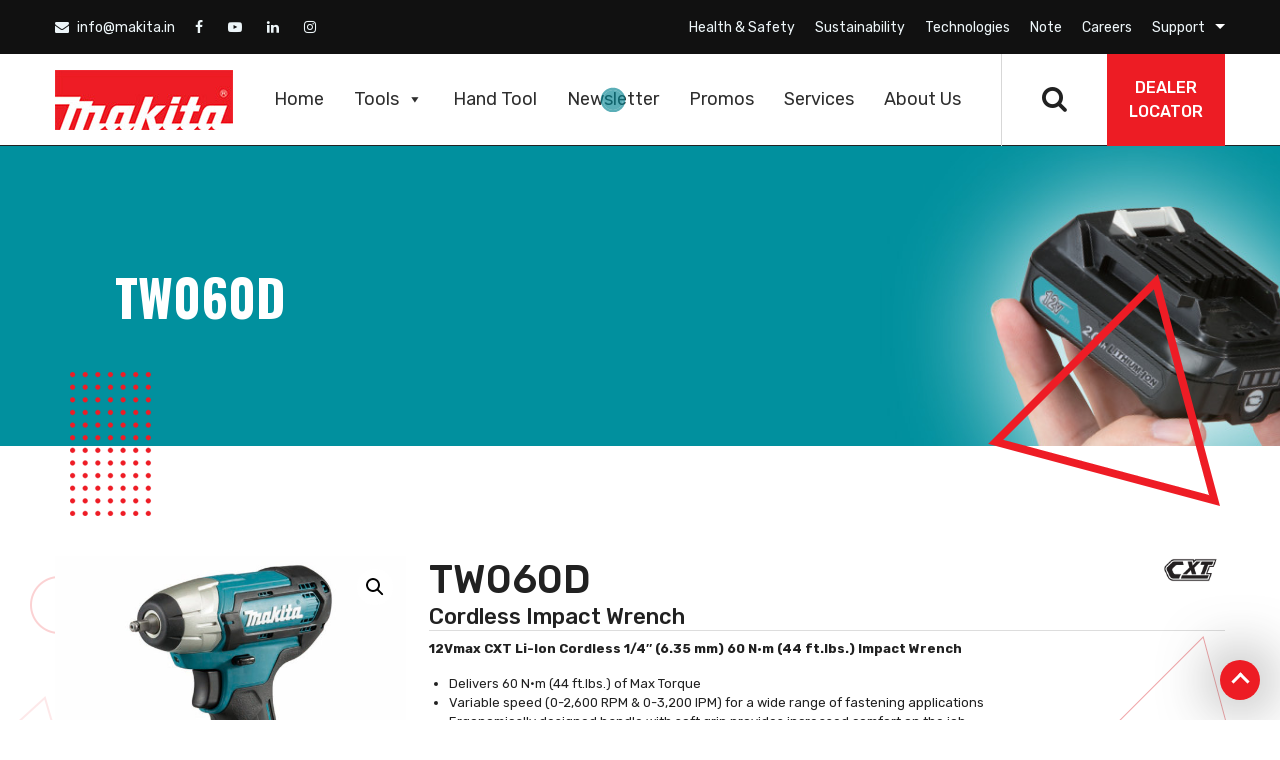

--- FILE ---
content_type: text/html; charset=UTF-8
request_url: http://makita.in/product/tw060d/
body_size: 163795
content:
<!DOCTYPE html>

<html lang="en-US" class="no-js">

<head>
 
<meta charset="UTF-8">

<meta name="viewport" content="width=device-width, initial-scale=1">

<link rel="stylesheet" href="http://makita.in/wp-content/themes/Makita/css/bootstrap.min.css">

<link href="http://makita.in/wp-content/themes/Makita/css/owl.carousel.min.css" rel="stylesheet" type="text/css" />

<link href="http://makita.in/wp-content/themes/Makita/css/owl.theme.default.min.css" rel="stylesheet" type="text/css" />
<link href="http://makita.in/wp-content/themes/Makita/css/animate.css" rel="stylesheet" type="text/css" />
<link href="http://makita.in/wp-content/themes/Makita/css/jquery.mCustomScrollbar.min.css" rel="stylesheet" type="text/css" />

<link rel="stylesheet" href="http://makita.in/wp-content/themes/Makita/css/font-awesome.min.css"> 

<link href="https://unpkg.com/aos@2.3.1/dist/aos.css" rel="stylesheet">

<!-- Style.CSS -->
<link href="http://makita.in/wp-content/themes/Makita/css/style.css?24" rel="stylesheet" type="text/css" />

<link href="http://makita.in/wp-content/themes/Makita/css/responsive.css" rel="stylesheet" type="text/css" />

<link href="https://fonts.googleapis.com/css?family=Rubik:300,300i,400,400i,500,500i,700,700i,900,900i&display=swap" rel="stylesheet">

<link href="https://fonts.googleapis.com/css?family=Oswald:200,300,400,500,600,700&display=swap" rel="stylesheet">

<link rel="shortcut icon" href="http://makita.in/wp-content/themes/Makita/img/icon.png">

<link rel="profile" href="http://gmpg.org/xfn/11">

	
<!-- Google tag (gtag.js) -->
<script async src="https://www.googletagmanager.com/gtag/js?id=G-C2WD6ZQ74P"></script>
<script>
  window.dataLayer = window.dataLayer || [];
  function gtag(){dataLayer.push(arguments);}
  gtag('js', new Date());

  gtag('config', 'G-C2WD6ZQ74P');
</script>
	
	<!-- Google Tag Manager -->
<script>(function(w,d,s,l,i){w[l]=w[l]||[];w[l].push({'gtm.start':
new Date().getTime(),event:'gtm.js'});var f=d.getElementsByTagName(s)[0],
j=d.createElement(s),dl=l!='dataLayer'?'&l='+l:'';j.async=true;j.src=
'https://www.googletagmanager.com/gtm.js?id='+i+dl;f.parentNode.insertBefore(j,f);
})(window,document,'script','dataLayer','GTM-WBPL2H8');</script>
<!-- End Google Tag Manager -->
	
	<!-- Google Tag Manager (noscript) -->
<noscript><iframe src=https://www.googletagmanager.com/ns.html?id=GTM-WBPL2H8
height="0" width="0" style="display:none;visibility:hidden"></iframe></noscript>
<!-- End Google Tag Manager (noscript) -->

<script>(function(html){html.className = html.className.replace(/\bno-js\b/,'js')})(document.documentElement);</script>
<meta name='robots' content='index, follow, max-image-preview:large, max-snippet:-1, max-video-preview:-1' />
	<style>img:is([sizes="auto" i], [sizes^="auto," i]) { contain-intrinsic-size: 3000px 1500px }</style>
	
	<!-- This site is optimized with the Yoast SEO plugin v24.1 - https://yoast.com/wordpress/plugins/seo/ -->
	<title>TW060D - Welcome To Makita</title>
	<link rel="canonical" href="https://makita.in/product/tw060d/" />
	<meta property="og:locale" content="en_US" />
	<meta property="og:type" content="article" />
	<meta property="og:title" content="TW060D - Welcome To Makita" />
	<meta property="og:description" content="Cordless Impact Wrench 12Vmax CXT Li-Ion Cordless 1/4&quot; (6.35 mm) 60 N·m (44 ft.lbs.) Impact Wrench    Delivers 60 N·m (44 ft.lbs.) of Max Torque  Variable speed (0-2,600 RPM &amp; 0-3,200 IPM) for a wide range of fastening applications  Ergonomically designed handle with soft grip provides increased comfort on the job  Built-in LED light with preglow and afterglow functions illuminates the work area  Convenient 1/4&quot; (6.35 mm) square drive for quick socket changes  Electric brake for increased operator safety  Same fastening torque in forward and reverse rotation  Reversing switch is conveniently located  Durable, reversible belt clip convenient for temporary tool hanging  Slide style battery and improved ergonomic grip  Battery protection circuit protects against overloading, over-discharging and over-heating  Multi-contact terminals ensure stable contact with battery even under extreme vibration  Part of the expanding 12Vmax CXT series, combining performance with superior ergonomics in a compact size" />
	<meta property="og:url" content="https://makita.in/product/tw060d/" />
	<meta property="og:site_name" content="Welcome To Makita" />
	<meta property="article:modified_time" content="2021-08-12T10:45:44+00:00" />
	<meta property="og:image" content="https://makita.in/wp-content/uploads/2020/01/TW060D.jpg" />
	<meta property="og:image:width" content="800" />
	<meta property="og:image:height" content="799" />
	<meta property="og:image:type" content="image/jpeg" />
	<meta name="twitter:card" content="summary_large_image" />
	<script type="application/ld+json" class="yoast-schema-graph">{"@context":"https://schema.org","@graph":[{"@type":"WebPage","@id":"https://makita.in/product/tw060d/","url":"https://makita.in/product/tw060d/","name":"TW060D - Welcome To Makita","isPartOf":{"@id":"http://makita.in/#website"},"primaryImageOfPage":{"@id":"https://makita.in/product/tw060d/#primaryimage"},"image":{"@id":"https://makita.in/product/tw060d/#primaryimage"},"thumbnailUrl":"https://makita.in/wp-content/uploads/2020/01/TW060D.jpg","datePublished":"2020-01-10T11:33:52+00:00","dateModified":"2021-08-12T10:45:44+00:00","breadcrumb":{"@id":"https://makita.in/product/tw060d/#breadcrumb"},"inLanguage":"en-US","potentialAction":[{"@type":"ReadAction","target":["https://makita.in/product/tw060d/"]}]},{"@type":"ImageObject","inLanguage":"en-US","@id":"https://makita.in/product/tw060d/#primaryimage","url":"https://makita.in/wp-content/uploads/2020/01/TW060D.jpg","contentUrl":"https://makita.in/wp-content/uploads/2020/01/TW060D.jpg","width":800,"height":799},{"@type":"BreadcrumbList","@id":"https://makita.in/product/tw060d/#breadcrumb","itemListElement":[{"@type":"ListItem","position":1,"name":"Home","item":"https://makita.in/"},{"@type":"ListItem","position":2,"name":"TW060D"}]},{"@type":"WebSite","@id":"http://makita.in/#website","url":"http://makita.in/","name":"Welcome To Makita","description":"","potentialAction":[{"@type":"SearchAction","target":{"@type":"EntryPoint","urlTemplate":"http://makita.in/?s={search_term_string}"},"query-input":{"@type":"PropertyValueSpecification","valueRequired":true,"valueName":"search_term_string"}}],"inLanguage":"en-US"}]}</script>
	<!-- / Yoast SEO plugin. -->


<link rel='dns-prefetch' href='//fonts.googleapis.com' />
<link rel='dns-prefetch' href='//www.googletagmanager.com' />
<link href='https://fonts.gstatic.com' crossorigin rel='preconnect' />
<link rel="alternate" type="application/rss+xml" title="Welcome To Makita &raquo; Feed" href="https://makita.in/feed/" />
<link rel="alternate" type="application/rss+xml" title="Welcome To Makita &raquo; Comments Feed" href="https://makita.in/comments/feed/" />
<link rel="alternate" type="application/rss+xml" title="Welcome To Makita &raquo; TW060D Comments Feed" href="https://makita.in/product/tw060d/feed/" />
<script type="text/javascript">
/* <![CDATA[ */
window._wpemojiSettings = {"baseUrl":"https:\/\/s.w.org\/images\/core\/emoji\/15.0.3\/72x72\/","ext":".png","svgUrl":"https:\/\/s.w.org\/images\/core\/emoji\/15.0.3\/svg\/","svgExt":".svg","source":{"concatemoji":"http:\/\/makita.in\/wp-includes\/js\/wp-emoji-release.min.js?ver=6.7.4"}};
/*! This file is auto-generated */
!function(i,n){var o,s,e;function c(e){try{var t={supportTests:e,timestamp:(new Date).valueOf()};sessionStorage.setItem(o,JSON.stringify(t))}catch(e){}}function p(e,t,n){e.clearRect(0,0,e.canvas.width,e.canvas.height),e.fillText(t,0,0);var t=new Uint32Array(e.getImageData(0,0,e.canvas.width,e.canvas.height).data),r=(e.clearRect(0,0,e.canvas.width,e.canvas.height),e.fillText(n,0,0),new Uint32Array(e.getImageData(0,0,e.canvas.width,e.canvas.height).data));return t.every(function(e,t){return e===r[t]})}function u(e,t,n){switch(t){case"flag":return n(e,"\ud83c\udff3\ufe0f\u200d\u26a7\ufe0f","\ud83c\udff3\ufe0f\u200b\u26a7\ufe0f")?!1:!n(e,"\ud83c\uddfa\ud83c\uddf3","\ud83c\uddfa\u200b\ud83c\uddf3")&&!n(e,"\ud83c\udff4\udb40\udc67\udb40\udc62\udb40\udc65\udb40\udc6e\udb40\udc67\udb40\udc7f","\ud83c\udff4\u200b\udb40\udc67\u200b\udb40\udc62\u200b\udb40\udc65\u200b\udb40\udc6e\u200b\udb40\udc67\u200b\udb40\udc7f");case"emoji":return!n(e,"\ud83d\udc26\u200d\u2b1b","\ud83d\udc26\u200b\u2b1b")}return!1}function f(e,t,n){var r="undefined"!=typeof WorkerGlobalScope&&self instanceof WorkerGlobalScope?new OffscreenCanvas(300,150):i.createElement("canvas"),a=r.getContext("2d",{willReadFrequently:!0}),o=(a.textBaseline="top",a.font="600 32px Arial",{});return e.forEach(function(e){o[e]=t(a,e,n)}),o}function t(e){var t=i.createElement("script");t.src=e,t.defer=!0,i.head.appendChild(t)}"undefined"!=typeof Promise&&(o="wpEmojiSettingsSupports",s=["flag","emoji"],n.supports={everything:!0,everythingExceptFlag:!0},e=new Promise(function(e){i.addEventListener("DOMContentLoaded",e,{once:!0})}),new Promise(function(t){var n=function(){try{var e=JSON.parse(sessionStorage.getItem(o));if("object"==typeof e&&"number"==typeof e.timestamp&&(new Date).valueOf()<e.timestamp+604800&&"object"==typeof e.supportTests)return e.supportTests}catch(e){}return null}();if(!n){if("undefined"!=typeof Worker&&"undefined"!=typeof OffscreenCanvas&&"undefined"!=typeof URL&&URL.createObjectURL&&"undefined"!=typeof Blob)try{var e="postMessage("+f.toString()+"("+[JSON.stringify(s),u.toString(),p.toString()].join(",")+"));",r=new Blob([e],{type:"text/javascript"}),a=new Worker(URL.createObjectURL(r),{name:"wpTestEmojiSupports"});return void(a.onmessage=function(e){c(n=e.data),a.terminate(),t(n)})}catch(e){}c(n=f(s,u,p))}t(n)}).then(function(e){for(var t in e)n.supports[t]=e[t],n.supports.everything=n.supports.everything&&n.supports[t],"flag"!==t&&(n.supports.everythingExceptFlag=n.supports.everythingExceptFlag&&n.supports[t]);n.supports.everythingExceptFlag=n.supports.everythingExceptFlag&&!n.supports.flag,n.DOMReady=!1,n.readyCallback=function(){n.DOMReady=!0}}).then(function(){return e}).then(function(){var e;n.supports.everything||(n.readyCallback(),(e=n.source||{}).concatemoji?t(e.concatemoji):e.wpemoji&&e.twemoji&&(t(e.twemoji),t(e.wpemoji)))}))}((window,document),window._wpemojiSettings);
/* ]]> */
</script>
<style id='wp-emoji-styles-inline-css' type='text/css'>

	img.wp-smiley, img.emoji {
		display: inline !important;
		border: none !important;
		box-shadow: none !important;
		height: 1em !important;
		width: 1em !important;
		margin: 0 0.07em !important;
		vertical-align: -0.1em !important;
		background: none !important;
		padding: 0 !important;
	}
</style>
<link rel='stylesheet' id='wp-block-library-css' href='http://makita.in/wp-includes/css/dist/block-library/style.min.css?ver=6.7.4' type='text/css' media='all' />
<style id='wp-block-library-theme-inline-css' type='text/css'>
.wp-block-audio :where(figcaption){color:#555;font-size:13px;text-align:center}.is-dark-theme .wp-block-audio :where(figcaption){color:#ffffffa6}.wp-block-audio{margin:0 0 1em}.wp-block-code{border:1px solid #ccc;border-radius:4px;font-family:Menlo,Consolas,monaco,monospace;padding:.8em 1em}.wp-block-embed :where(figcaption){color:#555;font-size:13px;text-align:center}.is-dark-theme .wp-block-embed :where(figcaption){color:#ffffffa6}.wp-block-embed{margin:0 0 1em}.blocks-gallery-caption{color:#555;font-size:13px;text-align:center}.is-dark-theme .blocks-gallery-caption{color:#ffffffa6}:root :where(.wp-block-image figcaption){color:#555;font-size:13px;text-align:center}.is-dark-theme :root :where(.wp-block-image figcaption){color:#ffffffa6}.wp-block-image{margin:0 0 1em}.wp-block-pullquote{border-bottom:4px solid;border-top:4px solid;color:currentColor;margin-bottom:1.75em}.wp-block-pullquote cite,.wp-block-pullquote footer,.wp-block-pullquote__citation{color:currentColor;font-size:.8125em;font-style:normal;text-transform:uppercase}.wp-block-quote{border-left:.25em solid;margin:0 0 1.75em;padding-left:1em}.wp-block-quote cite,.wp-block-quote footer{color:currentColor;font-size:.8125em;font-style:normal;position:relative}.wp-block-quote:where(.has-text-align-right){border-left:none;border-right:.25em solid;padding-left:0;padding-right:1em}.wp-block-quote:where(.has-text-align-center){border:none;padding-left:0}.wp-block-quote.is-large,.wp-block-quote.is-style-large,.wp-block-quote:where(.is-style-plain){border:none}.wp-block-search .wp-block-search__label{font-weight:700}.wp-block-search__button{border:1px solid #ccc;padding:.375em .625em}:where(.wp-block-group.has-background){padding:1.25em 2.375em}.wp-block-separator.has-css-opacity{opacity:.4}.wp-block-separator{border:none;border-bottom:2px solid;margin-left:auto;margin-right:auto}.wp-block-separator.has-alpha-channel-opacity{opacity:1}.wp-block-separator:not(.is-style-wide):not(.is-style-dots){width:100px}.wp-block-separator.has-background:not(.is-style-dots){border-bottom:none;height:1px}.wp-block-separator.has-background:not(.is-style-wide):not(.is-style-dots){height:2px}.wp-block-table{margin:0 0 1em}.wp-block-table td,.wp-block-table th{word-break:normal}.wp-block-table :where(figcaption){color:#555;font-size:13px;text-align:center}.is-dark-theme .wp-block-table :where(figcaption){color:#ffffffa6}.wp-block-video :where(figcaption){color:#555;font-size:13px;text-align:center}.is-dark-theme .wp-block-video :where(figcaption){color:#ffffffa6}.wp-block-video{margin:0 0 1em}:root :where(.wp-block-template-part.has-background){margin-bottom:0;margin-top:0;padding:1.25em 2.375em}
</style>
<link rel='stylesheet' id='wc-block-style-css' href='http://makita.in/wp-content/plugins/woocommerce-1/packages/woocommerce-blocks/build/style.css?ver=2.3.0' type='text/css' media='all' />
<style id='classic-theme-styles-inline-css' type='text/css'>
/*! This file is auto-generated */
.wp-block-button__link{color:#fff;background-color:#32373c;border-radius:9999px;box-shadow:none;text-decoration:none;padding:calc(.667em + 2px) calc(1.333em + 2px);font-size:1.125em}.wp-block-file__button{background:#32373c;color:#fff;text-decoration:none}
</style>
<style id='global-styles-inline-css' type='text/css'>
:root{--wp--preset--aspect-ratio--square: 1;--wp--preset--aspect-ratio--4-3: 4/3;--wp--preset--aspect-ratio--3-4: 3/4;--wp--preset--aspect-ratio--3-2: 3/2;--wp--preset--aspect-ratio--2-3: 2/3;--wp--preset--aspect-ratio--16-9: 16/9;--wp--preset--aspect-ratio--9-16: 9/16;--wp--preset--color--black: #000000;--wp--preset--color--cyan-bluish-gray: #abb8c3;--wp--preset--color--white: #fff;--wp--preset--color--pale-pink: #f78da7;--wp--preset--color--vivid-red: #cf2e2e;--wp--preset--color--luminous-vivid-orange: #ff6900;--wp--preset--color--luminous-vivid-amber: #fcb900;--wp--preset--color--light-green-cyan: #7bdcb5;--wp--preset--color--vivid-green-cyan: #00d084;--wp--preset--color--pale-cyan-blue: #8ed1fc;--wp--preset--color--vivid-cyan-blue: #0693e3;--wp--preset--color--vivid-purple: #9b51e0;--wp--preset--color--dark-gray: #1a1a1a;--wp--preset--color--medium-gray: #686868;--wp--preset--color--light-gray: #e5e5e5;--wp--preset--color--blue-gray: #4d545c;--wp--preset--color--bright-blue: #007acc;--wp--preset--color--light-blue: #9adffd;--wp--preset--color--dark-brown: #402b30;--wp--preset--color--medium-brown: #774e24;--wp--preset--color--dark-red: #640c1f;--wp--preset--color--bright-red: #ff675f;--wp--preset--color--yellow: #ffef8e;--wp--preset--gradient--vivid-cyan-blue-to-vivid-purple: linear-gradient(135deg,rgba(6,147,227,1) 0%,rgb(155,81,224) 100%);--wp--preset--gradient--light-green-cyan-to-vivid-green-cyan: linear-gradient(135deg,rgb(122,220,180) 0%,rgb(0,208,130) 100%);--wp--preset--gradient--luminous-vivid-amber-to-luminous-vivid-orange: linear-gradient(135deg,rgba(252,185,0,1) 0%,rgba(255,105,0,1) 100%);--wp--preset--gradient--luminous-vivid-orange-to-vivid-red: linear-gradient(135deg,rgba(255,105,0,1) 0%,rgb(207,46,46) 100%);--wp--preset--gradient--very-light-gray-to-cyan-bluish-gray: linear-gradient(135deg,rgb(238,238,238) 0%,rgb(169,184,195) 100%);--wp--preset--gradient--cool-to-warm-spectrum: linear-gradient(135deg,rgb(74,234,220) 0%,rgb(151,120,209) 20%,rgb(207,42,186) 40%,rgb(238,44,130) 60%,rgb(251,105,98) 80%,rgb(254,248,76) 100%);--wp--preset--gradient--blush-light-purple: linear-gradient(135deg,rgb(255,206,236) 0%,rgb(152,150,240) 100%);--wp--preset--gradient--blush-bordeaux: linear-gradient(135deg,rgb(254,205,165) 0%,rgb(254,45,45) 50%,rgb(107,0,62) 100%);--wp--preset--gradient--luminous-dusk: linear-gradient(135deg,rgb(255,203,112) 0%,rgb(199,81,192) 50%,rgb(65,88,208) 100%);--wp--preset--gradient--pale-ocean: linear-gradient(135deg,rgb(255,245,203) 0%,rgb(182,227,212) 50%,rgb(51,167,181) 100%);--wp--preset--gradient--electric-grass: linear-gradient(135deg,rgb(202,248,128) 0%,rgb(113,206,126) 100%);--wp--preset--gradient--midnight: linear-gradient(135deg,rgb(2,3,129) 0%,rgb(40,116,252) 100%);--wp--preset--font-size--small: 13px;--wp--preset--font-size--medium: 20px;--wp--preset--font-size--large: 36px;--wp--preset--font-size--x-large: 42px;--wp--preset--spacing--20: 0.44rem;--wp--preset--spacing--30: 0.67rem;--wp--preset--spacing--40: 1rem;--wp--preset--spacing--50: 1.5rem;--wp--preset--spacing--60: 2.25rem;--wp--preset--spacing--70: 3.38rem;--wp--preset--spacing--80: 5.06rem;--wp--preset--shadow--natural: 6px 6px 9px rgba(0, 0, 0, 0.2);--wp--preset--shadow--deep: 12px 12px 50px rgba(0, 0, 0, 0.4);--wp--preset--shadow--sharp: 6px 6px 0px rgba(0, 0, 0, 0.2);--wp--preset--shadow--outlined: 6px 6px 0px -3px rgba(255, 255, 255, 1), 6px 6px rgba(0, 0, 0, 1);--wp--preset--shadow--crisp: 6px 6px 0px rgba(0, 0, 0, 1);}:where(.is-layout-flex){gap: 0.5em;}:where(.is-layout-grid){gap: 0.5em;}body .is-layout-flex{display: flex;}.is-layout-flex{flex-wrap: wrap;align-items: center;}.is-layout-flex > :is(*, div){margin: 0;}body .is-layout-grid{display: grid;}.is-layout-grid > :is(*, div){margin: 0;}:where(.wp-block-columns.is-layout-flex){gap: 2em;}:where(.wp-block-columns.is-layout-grid){gap: 2em;}:where(.wp-block-post-template.is-layout-flex){gap: 1.25em;}:where(.wp-block-post-template.is-layout-grid){gap: 1.25em;}.has-black-color{color: var(--wp--preset--color--black) !important;}.has-cyan-bluish-gray-color{color: var(--wp--preset--color--cyan-bluish-gray) !important;}.has-white-color{color: var(--wp--preset--color--white) !important;}.has-pale-pink-color{color: var(--wp--preset--color--pale-pink) !important;}.has-vivid-red-color{color: var(--wp--preset--color--vivid-red) !important;}.has-luminous-vivid-orange-color{color: var(--wp--preset--color--luminous-vivid-orange) !important;}.has-luminous-vivid-amber-color{color: var(--wp--preset--color--luminous-vivid-amber) !important;}.has-light-green-cyan-color{color: var(--wp--preset--color--light-green-cyan) !important;}.has-vivid-green-cyan-color{color: var(--wp--preset--color--vivid-green-cyan) !important;}.has-pale-cyan-blue-color{color: var(--wp--preset--color--pale-cyan-blue) !important;}.has-vivid-cyan-blue-color{color: var(--wp--preset--color--vivid-cyan-blue) !important;}.has-vivid-purple-color{color: var(--wp--preset--color--vivid-purple) !important;}.has-black-background-color{background-color: var(--wp--preset--color--black) !important;}.has-cyan-bluish-gray-background-color{background-color: var(--wp--preset--color--cyan-bluish-gray) !important;}.has-white-background-color{background-color: var(--wp--preset--color--white) !important;}.has-pale-pink-background-color{background-color: var(--wp--preset--color--pale-pink) !important;}.has-vivid-red-background-color{background-color: var(--wp--preset--color--vivid-red) !important;}.has-luminous-vivid-orange-background-color{background-color: var(--wp--preset--color--luminous-vivid-orange) !important;}.has-luminous-vivid-amber-background-color{background-color: var(--wp--preset--color--luminous-vivid-amber) !important;}.has-light-green-cyan-background-color{background-color: var(--wp--preset--color--light-green-cyan) !important;}.has-vivid-green-cyan-background-color{background-color: var(--wp--preset--color--vivid-green-cyan) !important;}.has-pale-cyan-blue-background-color{background-color: var(--wp--preset--color--pale-cyan-blue) !important;}.has-vivid-cyan-blue-background-color{background-color: var(--wp--preset--color--vivid-cyan-blue) !important;}.has-vivid-purple-background-color{background-color: var(--wp--preset--color--vivid-purple) !important;}.has-black-border-color{border-color: var(--wp--preset--color--black) !important;}.has-cyan-bluish-gray-border-color{border-color: var(--wp--preset--color--cyan-bluish-gray) !important;}.has-white-border-color{border-color: var(--wp--preset--color--white) !important;}.has-pale-pink-border-color{border-color: var(--wp--preset--color--pale-pink) !important;}.has-vivid-red-border-color{border-color: var(--wp--preset--color--vivid-red) !important;}.has-luminous-vivid-orange-border-color{border-color: var(--wp--preset--color--luminous-vivid-orange) !important;}.has-luminous-vivid-amber-border-color{border-color: var(--wp--preset--color--luminous-vivid-amber) !important;}.has-light-green-cyan-border-color{border-color: var(--wp--preset--color--light-green-cyan) !important;}.has-vivid-green-cyan-border-color{border-color: var(--wp--preset--color--vivid-green-cyan) !important;}.has-pale-cyan-blue-border-color{border-color: var(--wp--preset--color--pale-cyan-blue) !important;}.has-vivid-cyan-blue-border-color{border-color: var(--wp--preset--color--vivid-cyan-blue) !important;}.has-vivid-purple-border-color{border-color: var(--wp--preset--color--vivid-purple) !important;}.has-vivid-cyan-blue-to-vivid-purple-gradient-background{background: var(--wp--preset--gradient--vivid-cyan-blue-to-vivid-purple) !important;}.has-light-green-cyan-to-vivid-green-cyan-gradient-background{background: var(--wp--preset--gradient--light-green-cyan-to-vivid-green-cyan) !important;}.has-luminous-vivid-amber-to-luminous-vivid-orange-gradient-background{background: var(--wp--preset--gradient--luminous-vivid-amber-to-luminous-vivid-orange) !important;}.has-luminous-vivid-orange-to-vivid-red-gradient-background{background: var(--wp--preset--gradient--luminous-vivid-orange-to-vivid-red) !important;}.has-very-light-gray-to-cyan-bluish-gray-gradient-background{background: var(--wp--preset--gradient--very-light-gray-to-cyan-bluish-gray) !important;}.has-cool-to-warm-spectrum-gradient-background{background: var(--wp--preset--gradient--cool-to-warm-spectrum) !important;}.has-blush-light-purple-gradient-background{background: var(--wp--preset--gradient--blush-light-purple) !important;}.has-blush-bordeaux-gradient-background{background: var(--wp--preset--gradient--blush-bordeaux) !important;}.has-luminous-dusk-gradient-background{background: var(--wp--preset--gradient--luminous-dusk) !important;}.has-pale-ocean-gradient-background{background: var(--wp--preset--gradient--pale-ocean) !important;}.has-electric-grass-gradient-background{background: var(--wp--preset--gradient--electric-grass) !important;}.has-midnight-gradient-background{background: var(--wp--preset--gradient--midnight) !important;}.has-small-font-size{font-size: var(--wp--preset--font-size--small) !important;}.has-medium-font-size{font-size: var(--wp--preset--font-size--medium) !important;}.has-large-font-size{font-size: var(--wp--preset--font-size--large) !important;}.has-x-large-font-size{font-size: var(--wp--preset--font-size--x-large) !important;}
:where(.wp-block-post-template.is-layout-flex){gap: 1.25em;}:where(.wp-block-post-template.is-layout-grid){gap: 1.25em;}
:where(.wp-block-columns.is-layout-flex){gap: 2em;}:where(.wp-block-columns.is-layout-grid){gap: 2em;}
:root :where(.wp-block-pullquote){font-size: 1.5em;line-height: 1.6;}
</style>
<link rel='stylesheet' id='contact-form-7-css' href='http://makita.in/wp-content/plugins/contact-form-7/includes/css/styles.css?ver=5.4.2' type='text/css' media='all' />
<link rel='stylesheet' id='woo-custom-related-products-css' href='http://makita.in/wp-content/plugins/woo-custom-related-products/public/css/woo-custom-related-products-public.css' type='text/css' media='all' />
<link rel='stylesheet' id='photoswipe-css' href='http://makita.in/wp-content/plugins/woocommerce-1/assets/css/photoswipe/photoswipe.css?ver=3.7.0' type='text/css' media='all' />
<link rel='stylesheet' id='photoswipe-default-skin-css' href='http://makita.in/wp-content/plugins/woocommerce-1/assets/css/photoswipe/default-skin/default-skin.css?ver=3.7.0' type='text/css' media='all' />
<link rel='stylesheet' id='woocommerce-layout-css' href='http://makita.in/wp-content/plugins/woocommerce-1/assets/css/woocommerce-layout.css?ver=3.7.0' type='text/css' media='all' />
<link rel='stylesheet' id='woocommerce-smallscreen-css' href='http://makita.in/wp-content/plugins/woocommerce-1/assets/css/woocommerce-smallscreen.css?ver=3.7.0' type='text/css' media='only screen and (max-width: 768px)' />
<link rel='stylesheet' id='woocommerce-general-css' href='http://makita.in/wp-content/plugins/woocommerce-1/assets/css/woocommerce.css?ver=3.7.0' type='text/css' media='all' />
<style id='woocommerce-inline-inline-css' type='text/css'>
.woocommerce form .form-row .required { visibility: visible; }
</style>
<link rel='stylesheet' id='megamenu-css' href='http://makita.in/wp-content/uploads/maxmegamenu/style.css?ver=615854' type='text/css' media='all' />
<link rel='stylesheet' id='dashicons-css' href='http://makita.in/wp-includes/css/dashicons.min.css?ver=6.7.4' type='text/css' media='all' />
<style id='dashicons-inline-css' type='text/css'>
[data-font="Dashicons"]:before {font-family: 'Dashicons' !important;content: attr(data-icon) !important;speak: none !important;font-weight: normal !important;font-variant: normal !important;text-transform: none !important;line-height: 1 !important;font-style: normal !important;-webkit-font-smoothing: antialiased !important;-moz-osx-font-smoothing: grayscale !important;}
</style>
<link rel='stylesheet' id='twentysixteen-fonts-css' href='https://fonts.googleapis.com/css?family=Merriweather%3A400%2C700%2C900%2C400italic%2C700italic%2C900italic%7CMontserrat%3A400%2C700%7CInconsolata%3A400&#038;subset=latin%2Clatin-ext' type='text/css' media='all' />
<link rel='stylesheet' id='genericons-css' href='http://makita.in/wp-content/themes/Makita/genericons/genericons.css?ver=3.4.1' type='text/css' media='all' />
<script type="text/javascript" src="http://makita.in/wp-includes/js/jquery/jquery.min.js?ver=3.7.1" id="jquery-core-js"></script>
<script type="text/javascript" src="http://makita.in/wp-includes/js/jquery/jquery-migrate.min.js?ver=3.4.1" id="jquery-migrate-js"></script>
<script type="text/javascript" src="http://makita.in/wp-content/plugins/woo-custom-related-products/public/js/woo-custom-related-products-public.js" id="woo-custom-related-products-js"></script>
<!--[if lt IE 9]>
<script type="text/javascript" src="http://makita.in/wp-content/themes/Makita/js/html5.js?ver=3.7.3" id="twentysixteen-html5-js"></script>
<![endif]-->
<link rel="https://api.w.org/" href="https://makita.in/wp-json/" /><link rel="alternate" title="JSON" type="application/json" href="https://makita.in/wp-json/wp/v2/product/1556" /><link rel="EditURI" type="application/rsd+xml" title="RSD" href="https://makita.in/xmlrpc.php?rsd" />
<meta name="generator" content="WordPress 6.7.4" />
<meta name="generator" content="WooCommerce 3.7.0" />
<link rel='shortlink' href='https://makita.in/?p=1556' />
<link rel="alternate" title="oEmbed (JSON)" type="application/json+oembed" href="https://makita.in/wp-json/oembed/1.0/embed?url=https%3A%2F%2Fmakita.in%2Fproduct%2Ftw060d%2F" />
<link rel="alternate" title="oEmbed (XML)" type="text/xml+oembed" href="https://makita.in/wp-json/oembed/1.0/embed?url=https%3A%2F%2Fmakita.in%2Fproduct%2Ftw060d%2F&#038;format=xml" />
<meta name="generator" content="Site Kit by Google 1.137.0" />	<noscript><style>.woocommerce-product-gallery{ opacity: 1 !important; }</style></noscript>
	<link rel="icon" href="https://makita.in/wp-content/uploads/2020/09/icon.png" sizes="32x32" />
<link rel="icon" href="https://makita.in/wp-content/uploads/2020/09/icon.png" sizes="192x192" />
<link rel="apple-touch-icon" href="https://makita.in/wp-content/uploads/2020/09/icon.png" />
<meta name="msapplication-TileImage" content="https://makita.in/wp-content/uploads/2020/09/icon.png" />
		<style type="text/css" id="wp-custom-css">
			.page-id-9654 .footer-subscribe-sec {display: block !important;}
.page-id-9654 section.st-1 {display: none !important;}
label {
    color: #fff;
}
.warranty-img img{width:100%}

/* Tools CALCULATOR START*/
 @import url('https://fonts.googleapis.com/css2?family=Inter:ital,opsz,wght@0,14..32,100..900;1,14..32,100..900&display=swap');
        .tool-cost-calculator {
            font-family: "Inter", sans-serif;
            line-height: 1.6;
            margin: 0;
            padding: 0;
            background-color: #f5f5f5;
            color: #333;
        }
        .tool-cost-calculator .calculator-container {
            display: flex;
            max-width: 1200px;
            margin: 0 auto;
            background-color: #fff;
            box-shadow: 0 0 10px rgba(0,0,0,0.1);
        }
        .tool-cost-calculator .calculator-main {
            flex: 2;
            padding: 30px;
            background: #e6eef0;
        }
        .tool-cost-calculator .calculator-sidebar {
            flex: 1;
            background-color: #a7cfd3;
            padding: 30px;
        }
        .tool-cost-calculator .calculator-label {
            color: #008290;
            font-size: 22px;
            font-family: "Inter", sans-serif;
            font-weight: 900;
            margin-bottom: 3px;
            display: block;
        }
        .tool-cost-calculator h1 {
            color: #333;
            font-size: 30px;
            margin-top: 5px;
            margin-bottom: 20px;
            line-height: 1.2;
            font-family: "Inter", sans-serif;
            font-weight: 900;
            letter-spacing: 0.5px;
        }
        .tool-cost-calculator h2 {
            font-size: 22px;
            color: #333;
            margin-bottom: 15px;
            font-family: "Inter", sans-serif;
            font-weight: 900;
        }
        .tool-cost-calculator .subtitle {
            color: #444;
            margin-bottom: 30px;
        }
        .tool-cost-calculator .input-container {
            margin: 32px 0;
            text-align: center;
        }
        .tool-cost-calculator .input-with-button {
            display: flex;
            justify-content: center;
            align-items: center;
            max-width: 400px;
            margin: 0 auto;
        }
        .tool-cost-calculator .input-field {
            width: 200px;
            height: 64px;
            font-size: 32px;
            text-align: center;
            border: 1px solid #ddd;
            border-radius: 10px 0 0 10px;
            padding: 0 15px;
            font-family: "Inter", sans-serif;
            font-weight: 900;
            color: #008290;
        }
        .tool-cost-calculator .input-button {
            width: 64px;
            height: 64px;
            background-color: #008290;
            border: none;
            border-radius: 0 10px 10px 0;
            cursor: pointer;
            display: flex;
            justify-content: center;
            align-items: center;
        }
        .tool-cost-calculator .input-button svg {
            fill: white;
            width: 24px;
            height: 24px;
        }
        .tool-cost-calculator .prices-container {
            display: flex;
            flex-direction: column;
            margin-top: 60px;
            padding-top: 20px;
            border-top: 1px solid #eee;
            background: #fff;
            margin: 0 -29px;
            padding: 25px;
            position: relative;
        }
        .tool-cost-calculator .prices-row {
            display: flex;
            justify-content: space-between;
            margin-bottom: 20px;
        }
        .tool-cost-calculator .price-item {
            display: flex;
            flex-direction: column;
            width: 45%;
        }
        .tool-cost-calculator .price-label {
            font-size: 16px;
            color: #444;
            font-family: "Inter", sans-serif;
            font-weight: 600;
            text-transform: uppercase;
            margin-bottom: 2px;
        }
        .tool-cost-calculator .price-value {
            font-size: 28px;
            font-weight: bold;
            font-family: "Inter", sans-serif;
            color: #008290;
            font-weight: 700;
        }
        .tool-cost-calculator .price-input {
            width: 100%;
            padding: 12px 8px;
            font-size: 18px;
            border: 1px solid #008290;
            border-radius: 4px;
            font-family: "Inter", sans-serif;
            display: none;
        }
        .tool-cost-calculator .edit-button {
            background: none;
            border: none;
            cursor: pointer;
            color: #fff;
            position: absolute;
            top: 15px;
            right: 15px;
            background: #008290;
            padding: 5px 8px;
            border-radius: 3px;
        }
        .tool-cost-calculator .edit-button svg {
            width: 20px;
            height: 20px;
            fill: #fff;
        }
        .tool-cost-calculator .disclaimer {
            font-size: 12px;
            color: #444;
            margin-top: 30px;
            line-height: 1.5;
        }
        .tool-cost-calculator .sidebar-title {
            font-size: 20px;
            font-weight: 900;
            margin-bottom: 20px;
            font-family: "Inter", sans-serif;
        }
        .tool-cost-calculator .savings-box {
            background-color: white;
            border-radius: 4px;
            margin-bottom: 20px;
            overflow: hidden;
            padding: 16px;
        }
        .tool-cost-calculator .savings-header {
            background-color: #1a2639;
            color: white;
            text-align: center;
            padding: 12px;
            font-weight: 900;
            font-family: "Inter", sans-serif;
            font-size: 18px;
            letter-spacing: 1px;
        }
        .tool-cost-calculator .savings-amount {
            text-align: center;
            padding: 16px;
            font-size: 38px;
            font-weight: 900;
            color: #008290;
            font-family: "Inter", sans-serif;
        }
        .tool-cost-calculator .price-edit-container {
            display: flex;
            align-items: center;
        }
        .tool-cost-calculator .save-btn {
            background-color: #008290;
            color: white;
            border: none;
            padding: 12px 30px;
            border-radius: 4px;
            cursor: pointer;
            margin-top: 15px;
            font-family: "Inter", sans-serif;
            font-size: 16px;
            display: none;
            margin-left: auto;
            margin-right: 0;
            text-transform: uppercase;
        }
        .tool-cost-calculator .error-message {
            color: #e74c3c;
            font-size: 12px;
            margin-top: 5px;
            display: none;
        }
        .tool-cost-calculator .inputs-row {
            display: flex;
            justify-content: center;
            gap: 20px;
        }
        .tool-cost-calculator .input-column {
            flex: 1;
            max-width: 400px;
        }
#learn-more-modal2 img{width:100%}
/* Tools Calculato END */		</style>
		<style type="text/css">/** Mega Menu CSS: fs **/</style>

</head>

<body class="product-template-default single single-product postid-1556 wp-embed-responsive theme-Makita woocommerce woocommerce-page woocommerce-no-js mega-menu-primary no-sidebar">


<header class="header_sec">

<div class="top_header">

<div class="container">

<div class="row">

<div class="col-md-5">

<ul class="top_header_con_items">

<!--<li><a href="tel:+ (123) 1800-567-8990"><i class="fa fa-phone"></i> + (123) 1800-567-8990</a></li> -->

<li><a href="mailto:info@makita.in"><i class="fa fa-envelope"></i> info@makita.in</a></li>

<li><a target="_blank" rel="noopener noreferrer" href="https://www.facebook.com/makitapowertoolsindia"><i class="fa fa-facebook"></i></a></li>

<li><a target="_blank" rel="noopener noreferrer" href="http://www.youtube.com/c/MakitaIndiaPowerTools"><i class="fa fa-youtube-play"></i></a></li>

<li><a target="_blank" rel="noopener noreferrer" href="https://www.linkedin.com/company/makitaindia/"><i class="fa fa-linkedin"></i></a></li>	
	
<li><a target="_blank" rel="noopener noreferrer" href="https://www.instagram.com/makitaindiapowertools/"><i class="fa fa-instagram"></i></a></li>


</ul>

</div>

<div class="col-md-7">  

<ul class="top_header_link_items">

<!--<li><a href="/news/">News & Media</a></li> -->
<li><a href="https://makita.in/health-and-safety/">Health & Safety</a></li>

<li><a href="https://makita.in/sustainability/">Sustainability</a></li>
 
<li><a href="https://makita.in/40v-xgt-li-ion-max/">Technologies</a></li>	
	
<li><a href="https://makita.in/note/">Note</a></li> 
    
<li><a href="https://makita.in/career/">Careers</a></li>

<!--<li><a href="https://makita.in/contact-us/">Contact</a></li>-->

<!-- Dropdown -->
<li class="menu-item-has-children">
  <a class="" href="#">Support</a>
  <span class="caret"></span>
  <ul class="sub-menu">
    <li><a href="https://makita.in/contact-us/">Contact us</a></li>
    <li><a href="https://makita.in/warranty/">Warranty</a></li>
    <li><a href="https://makita.in/services/factory-service-centres/">Service Centres</a></li>
    <li><a href="https://makita.in/newsletter/">Newsletter</a></li>
    <li><a href="https://makita.in/catalog/">Catalogue</a></li>
    <li><a href="https://makita.in/product-recall/">Product Recall</a></li>
    <li><a href="https://makita.in/important-notice-spare-parts/">Important Notice - Spare Parts</a></li>
  </ul>
</li>
<!-- Dropdown -->
	
</ul>

</div>

</div>

</div>

</div>

<div class="container"> 
	<div class="menu_sec">
	<a class="navbar-brand" href="https://makita.in/"><img src="http://makita.in/wp-content/themes/Makita/img/logo.jpg"></a>
 <div class="nav_right_sec d-flex ml-auto">

<div class="nav_right_search">

<i class="fa fa-search"></i>

</div>

<div class="nav_right_btn"><a href="https://makita.in/dealer-locator/" class="btn btn_type_1">DEALER Locator</a></div>

</div>
<div id="mega-menu-wrap-primary" class="mega-menu-wrap"><div class="mega-menu-toggle"><div class="mega-toggle-blocks-left"></div><div class="mega-toggle-blocks-center"></div><div class="mega-toggle-blocks-right"><div class='mega-toggle-block mega-menu-toggle-block mega-toggle-block-1' id='mega-toggle-block-1' tabindex='0'><span class='mega-toggle-label' role='button' aria-expanded='false'><span class='mega-toggle-label-closed'>MENU</span><span class='mega-toggle-label-open'>MENU</span></span></div></div></div><ul id="mega-menu-primary" class="mega-menu max-mega-menu mega-menu-horizontal mega-no-js" data-event="hover_intent" data-effect="fade_up" data-effect-speed="200" data-effect-mobile="disabled" data-effect-speed-mobile="0" data-mobile-force-width="false" data-second-click="go" data-document-click="collapse" data-vertical-behaviour="standard" data-breakpoint="991" data-unbind="true"><li class='mega-menu-item mega-menu-item-type-post_type mega-menu-item-object-page mega-menu-item-home mega-align-bottom-left mega-menu-flyout mega-menu-item-36' id='mega-menu-item-36'><a class="mega-menu-link" href="https://makita.in/" tabindex="0">Home</a></li><li class='mega-menu-item mega-menu-item-type-taxonomy mega-menu-item-object-product_cat mega-current-product-ancestor mega-menu-item-has-children mega-menu-megamenu mega-align-bottom-left mega-menu-grid mega-menu-item-128' id='mega-menu-item-128'><a class="mega-menu-link" href="https://makita.in/product-category/tools/" aria-haspopup="true" aria-expanded="false" tabindex="0">Tools<span class="mega-indicator"></span></a>
<ul class="mega-sub-menu">
<li class='mega-menu-row' id='mega-menu-128-0'>
	<ul class="mega-sub-menu">
<li class='mega-menu-column mega-menu-columns-3-of-12' id='mega-menu-128-0-0'>
		<ul class="mega-sub-menu">
<li class='mega-menu-item mega-menu-item-type-widget widget_nav_menu mega-menu-item-nav_menu-12' id='mega-menu-item-nav_menu-12'><h4 class="mega-block-title">Cordless</h4><div class="menu-cordless-container"><ul id="menu-cordless" class="menu"><li id="menu-item-7688" class="menu-item menu-item-type-taxonomy menu-item-object-product_cat menu-item-7688"><a href="https://makita.in/product-category/tools/go-cordless/64v-max-cordless/">64Vmax Cordless</a></li>
<li id="menu-item-6351" class="menu-item menu-item-type-taxonomy menu-item-object-product_cat menu-item-6351"><a href="https://makita.in/product-category/tools/go-cordless/40v-xgt-cordless/">40V XGT Cordless</a></li>
<li id="menu-item-787" class="menu-item menu-item-type-taxonomy menu-item-object-product_cat menu-item-787"><a href="https://makita.in/product-category/tools/go-cordless/18v-lxt-cordless/">18V LXT Cordless</a></li>
<li id="menu-item-9577" class="menu-item menu-item-type-taxonomy menu-item-object-product_cat menu-item-9577"><a href="https://makita.in/product-category/tools/go-cordless/18v-g-batteries/">18V G-Batteries</a></li>
<li id="menu-item-786" class="menu-item menu-item-type-taxonomy menu-item-object-product_cat current-product-ancestor current-menu-parent current-product-parent menu-item-786"><a href="https://makita.in/product-category/tools/go-cordless/12v-cordless/">12V Cordless</a></li>
<li id="menu-item-785" class="menu-item menu-item-type-taxonomy menu-item-object-product_cat menu-item-785"><a href="https://makita.in/product-category/tools/go-cordless/10-8v-cordless/">10.8V Cordless</a></li>
<li id="menu-item-789" class="menu-item menu-item-type-taxonomy menu-item-object-product_cat menu-item-789"><a href="https://makita.in/product-category/tools/go-cordless/7-2v-cordless/">7.2V Cordless</a></li>
<li id="menu-item-788" class="menu-item menu-item-type-taxonomy menu-item-object-product_cat menu-item-788"><a href="https://makita.in/product-category/tools/go-cordless/3-6v-cordless/">3.6V Cordless</a></li>
<li id="menu-item-9429" class="menu-item menu-item-type-taxonomy menu-item-object-product_cat menu-item-9429"><a href="https://makita.in/product-category/tools/go-cordless/batteries/">Batteries</a></li>
<li id="menu-item-9461" class="menu-item menu-item-type-taxonomy menu-item-object-product_cat menu-item-9461"><a href="https://makita.in/product-category/tools/go-cordless/chargers/">Chargers</a></li>
</ul></div></li>		</ul>
</li><li class='mega-menu-column mega-menu-columns-3-of-12' id='mega-menu-128-0-1'>
		<ul class="mega-sub-menu">
<li class='mega-menu-item mega-menu-item-type-widget widget_nav_menu mega-menu-item-nav_menu-13' id='mega-menu-item-nav_menu-13'><h4 class="mega-block-title">Corded</h4><div class="menu-corded-container"><ul id="menu-corded" class="menu"><li id="menu-item-2003" class="menu-item menu-item-type-taxonomy menu-item-object-product_cat menu-item-2003"><a href="https://makita.in/product-category/tools/corded/drilling-fastening/">Drilling / Fastening</a></li>
<li id="menu-item-4931" class="menu-item menu-item-type-taxonomy menu-item-object-product_cat menu-item-4931"><a href="https://makita.in/product-category/tools/corded/impact-wrench-corded/">Impact Wrench</a></li>
<li id="menu-item-2004" class="menu-item menu-item-type-taxonomy menu-item-object-product_cat menu-item-2004"><a href="https://makita.in/product-category/tools/corded/impact-drilling-demolition/">Impact Drilling / Demolition</a></li>
<li id="menu-item-2160" class="menu-item menu-item-type-taxonomy menu-item-object-product_cat menu-item-2160"><a href="https://makita.in/product-category/tools/corded/cutting/">Cutting</a></li>
<li id="menu-item-2250" class="menu-item menu-item-type-taxonomy menu-item-object-product_cat menu-item-2250"><a href="https://makita.in/product-category/tools/corded/grinding-sanding/">Grinding / Sanding</a></li>
<li id="menu-item-2545" class="menu-item menu-item-type-taxonomy menu-item-object-product_cat menu-item-2545"><a href="https://makita.in/product-category/tools/corded/sawing/">Sawing</a></li>
<li id="menu-item-2763" class="menu-item menu-item-type-taxonomy menu-item-object-product_cat menu-item-2763"><a href="https://makita.in/product-category/tools/corded/planning-routering/">Planning / Routering</a></li>
<li id="menu-item-2894" class="menu-item menu-item-type-taxonomy menu-item-object-product_cat menu-item-2894"><a href="https://makita.in/product-category/tools/corded/dust-extraction/">Dust Extraction</a></li>
<li id="menu-item-2939" class="menu-item menu-item-type-taxonomy menu-item-object-product_cat menu-item-2939"><a href="https://makita.in/product-category/product-type/pneumatic-tools/">Pneumatic Tools</a></li>
<li id="menu-item-2960" class="menu-item menu-item-type-taxonomy menu-item-object-product_cat menu-item-2960"><a href="https://makita.in/product-category/tools/corded/others/">Others</a></li>
</ul></div></li>		</ul>
</li><li class='mega-menu-column mega-menu-columns-3-of-12' id='mega-menu-128-0-2'>
		<ul class="mega-sub-menu">
<li class='mega-menu-item mega-menu-item-type-widget widget_nav_menu mega-menu-item-nav_menu-14' id='mega-menu-item-nav_menu-14'><h4 class="mega-block-title">OPE Tools</h4><div class="menu-ope-tools-container"><ul id="menu-ope-tools" class="menu"><li id="menu-item-2983" class="menu-item menu-item-type-taxonomy menu-item-object-product_cat menu-item-2983"><a href="https://makita.in/product-category/tools/ope-tools/brushcutter/">Brushcutter</a></li>
<li id="menu-item-3014" class="menu-item menu-item-type-taxonomy menu-item-object-product_cat menu-item-3014"><a href="https://makita.in/product-category/tools/ope-tools/chain-saw-ope-tools/">Chain Saw</a></li>
<li id="menu-item-3070" class="menu-item menu-item-type-taxonomy menu-item-object-product_cat menu-item-3070"><a href="https://makita.in/product-category/tools/ope-tools/hedge-trimmer-ope-tools/">Hedge Trimmer</a></li>
<li id="menu-item-3133" class="menu-item menu-item-type-taxonomy menu-item-object-product_cat menu-item-3133"><a href="https://makita.in/product-category/tools/ope-tools/lawn-mower/">Lawn Mower</a></li>
<li id="menu-item-3156" class="menu-item menu-item-type-taxonomy menu-item-object-product_cat menu-item-3156"><a href="https://makita.in/product-category/product-type/blower/">Blower</a></li>
<li id="menu-item-3188" class="menu-item menu-item-type-taxonomy menu-item-object-product_cat menu-item-3188"><a href="https://makita.in/product-category/tools/ope-tools/power-cutter/">Power Cutter</a></li>
<li id="menu-item-3223" class="menu-item menu-item-type-taxonomy menu-item-object-product_cat menu-item-3223"><a href="https://makita.in/product-category/tools/ope-tools/high-pressure-washer/">High Pressure Washer</a></li>
<li id="menu-item-3272" class="menu-item menu-item-type-taxonomy menu-item-object-product_cat menu-item-3272"><a href="https://makita.in/product-category/tools/ope-tools/sprayer/">Sprayer</a></li>
<li id="menu-item-3273" class="menu-item menu-item-type-taxonomy menu-item-object-product_cat menu-item-3273"><a href="https://makita.in/product-category/tools/ope-tools/pumps/">Pumps</a></li>
<li id="menu-item-3282" class="menu-item menu-item-type-taxonomy menu-item-object-product_cat menu-item-3282"><a href="https://makita.in/product-category/tools/ope-tools/others-ope-tools/">Others</a></li>
</ul></div></li>		</ul>
</li><li class='mega-menu-column mega-menu-columns-3-of-12' id='mega-menu-128-0-3'>
		<ul class="mega-sub-menu">
<li class='mega-menu-item mega-menu-item-type-widget widget_nav_menu mega-menu-item-nav_menu-15' id='mega-menu-item-nav_menu-15'><h4 class="mega-block-title">MT Series</h4><div class="menu-mt-series-container"><ul id="menu-mt-series" class="menu"><li id="menu-item-3292" class="menu-item menu-item-type-taxonomy menu-item-object-product_cat menu-item-3292"><a href="https://makita.in/product-category/mt-series/drilling-fastening-mt-series/">Drilling / Fastening</a></li>
<li id="menu-item-3327" class="menu-item menu-item-type-taxonomy menu-item-object-product_cat menu-item-3327"><a href="https://makita.in/product-category/mt-series/impact-drilling/">Impact Drilling</a></li>
<li id="menu-item-3340" class="menu-item menu-item-type-taxonomy menu-item-object-product_cat menu-item-3340"><a href="https://makita.in/product-category/mt-series/cutting-mt-series/">Cutting</a></li>
<li id="menu-item-3341" class="menu-item menu-item-type-taxonomy menu-item-object-product_cat menu-item-3341"><a href="https://makita.in/product-category/mt-series/grinding/">Grinding</a></li>
<li id="menu-item-3480" class="menu-item menu-item-type-taxonomy menu-item-object-product_cat menu-item-3480"><a href="https://makita.in/product-category/mt-series/sawing-mt-series/">Sawing</a></li>
<li id="menu-item-3476" class="menu-item menu-item-type-taxonomy menu-item-object-product_cat menu-item-3476"><a href="https://makita.in/product-category/mt-series/planing-routering/">Planing / Routering</a></li>
<li id="menu-item-3475" class="menu-item menu-item-type-taxonomy menu-item-object-product_cat menu-item-3475"><a href="https://makita.in/product-category/mt-series/dust-extraction-mt-series/">Dust Extraction</a></li>
</ul></div></li>		</ul>
</li>	</ul>
</li></ul>
</li><li class='mega-menu-item mega-menu-item-type-taxonomy mega-menu-item-object-product_cat mega-align-bottom-left mega-menu-flyout mega-menu-item-9308' id='mega-menu-item-9308'><a class="mega-menu-link" href="https://makita.in/product-category/accessories/hand-tool/" tabindex="0">Hand Tool</a></li><li class='mega-animated-link mega-menu-item mega-menu-item-type-post_type mega-menu-item-object-page mega-align-bottom-left mega-menu-flyout mega-menu-item-9305 animated-link' id='mega-menu-item-9305'><a class="mega-menu-link" href="https://makita.in/newsletter/" tabindex="0">Newsletter</a></li><li class='mega-menu-item mega-menu-item-type-post_type mega-menu-item-object-page mega-align-bottom-left mega-menu-flyout mega-menu-item-9420' id='mega-menu-item-9420'><a class="mega-menu-link" href="https://makita.in/promos/" tabindex="0">Promos</a></li><li class='mega-menu-item mega-menu-item-type-post_type mega-menu-item-object-page mega-align-bottom-left mega-menu-flyout mega-menu-item-165' id='mega-menu-item-165'><a class="mega-menu-link" href="https://makita.in/services/" tabindex="0">Services</a></li><li class='mega-menu-item mega-menu-item-type-post_type mega-menu-item-object-page mega-align-bottom-left mega-menu-flyout mega-menu-item-166' id='mega-menu-item-166'><a class="mega-menu-link" href="https://makita.in/about-us/" tabindex="0">About Us</a></li></ul></div>


<div class="search_box">
	
<form role="search" method="get" class="woocommerce-product-search" action="https://makita.in/">
<input type="search" id="woocommerce-product-search-field-0" class="search-field" placeholder="Find Products..." value="" name="s" />
	
	<button type="submit" class="search-ibt"><i class="fa fa-search"></i></button>	
	<input type="hidden" name="post_type" value="product" />
</form>	
<!--	
<input type="text" name="" placeholder="Search..."> 
<i class="fa fa-search"></i>
-->	
</div>

</div>

</div>

</header>


 

	
<section class="inner_banner particle_4" style="background: url(https://makita.in/wp-content/uploads/2025/01/12V-1.jpg) no-repeat;">	
	
	
	
<div class="particle_4_1"><img src="http://makita.in/wp-content/themes/Makita/img/red_dots.png"></div>

<div class="particle_4_2"><img src="http://makita.in/wp-content/themes/Makita/img/banner_particle.png"></div>

<div class="container"> 

<div class="heading_banner">

<h3>TW060D</h3>

</div>

</div>

</section>



<section class="vision_sec particle_5">

<div class="particle_5_1"><img src="http://makita.in/wp-content/themes/Makita/img/particle_1_2.png"></div>

<div class="particle_5_2"><img src="http://makita.in/wp-content/themes/Makita/img/particle_1_1.png"></div>

<div class="particle_5_3"><img src="http://makita.in/wp-content/themes/Makita/img/particle_5_1.png"></div>

<div class="container">

<div class="row">

<div class="woocommerce">			<div class="single-product" data-product-page-preselected-id="0">
				<div class="woocommerce-notices-wrapper"></div><div id="product-1556" class="product type-product post-1556 status-publish first instock product_cat-12v-cordless product_cat-impact-wrench has-post-thumbnail shipping-taxable product-type-simple">

	<div class="product_style_img_left">
<div class="woocommerce-product-gallery woocommerce-product-gallery--with-images woocommerce-product-gallery--columns-4 images" data-columns="4" style="opacity: 0; transition: opacity .25s ease-in-out; width: 100%;">
	<figure class="woocommerce-product-gallery__wrapper">
		<div data-thumb="https://makita.in/wp-content/uploads/2020/01/TW060D-100x100.jpg" data-thumb-alt="" class="woocommerce-product-gallery__image"><a href="https://makita.in/wp-content/uploads/2020/01/TW060D.jpg"><img fetchpriority="high" decoding="async" width="600" height="599" src="https://makita.in/wp-content/uploads/2020/01/TW060D-600x599.jpg" class="wp-post-image" alt="" title="TW060D" data-caption="" data-src="https://makita.in/wp-content/uploads/2020/01/TW060D.jpg" data-large_image="https://makita.in/wp-content/uploads/2020/01/TW060D.jpg" data-large_image_width="800" data-large_image_height="799" srcset="https://makita.in/wp-content/uploads/2020/01/TW060D-600x599.jpg 600w, https://makita.in/wp-content/uploads/2020/01/TW060D-150x150.jpg 150w, https://makita.in/wp-content/uploads/2020/01/TW060D-300x300.jpg 300w, https://makita.in/wp-content/uploads/2020/01/TW060D-768x767.jpg 768w, https://makita.in/wp-content/uploads/2020/01/TW060D-16x16.jpg 16w, https://makita.in/wp-content/uploads/2020/01/TW060D-100x100.jpg 100w, https://makita.in/wp-content/uploads/2020/01/TW060D.jpg 800w" sizes="(max-width: 709px) 85vw, (max-width: 909px) 67vw, (max-width: 984px) 61vw, (max-width: 1362px) 45vw, 600px" /></a></div>	</figure>
	
	</div>


<div class="general-icon">

<div class='col-md-12'><div class='general-icons-lst'><ul>
<li>
<a href="javascript:void(0)" data-toggle="tooltip" title="Variable-Speed">    
<img decoding="async" src="https://makita.in/wp-content/uploads/2019/11/Variable-Speed.png" alt="Variable-Speed"/>
</a>
</li>	
	

<li>
<a href="javascript:void(0)" data-toggle="tooltip" title="Brake">    
<img decoding="async" src="https://makita.in/wp-content/uploads/2019/11/brake.png" alt="Brake"/>
</a>
</li>	
	

<li>
<a href="javascript:void(0)" data-toggle="tooltip" title="Reversing">    
<img decoding="async" src="https://makita.in/wp-content/uploads/2019/12/Reversing.pdf.png" alt="Reversing"/>
</a>
</li>	
	

<li>
<a href="javascript:void(0)" data-toggle="tooltip" title="Built-in-Job-Light">    
<img decoding="async" src="https://makita.in/wp-content/uploads/2019/11/Built-in-Job-Light.png" alt="Built-in-Job-Light"/>
</a>
</li>	
	

<li>
<a href="javascript:void(0)" data-toggle="tooltip" title="Carrying-Case">    
<img decoding="async" src="https://makita.in/wp-content/uploads/2019/11/Carrying-Case.png" alt="Carrying-Case"/>
</a>
</li>	
	
</ul></div></div>
</div>
</div>


	<div class="summary entry-summary">
		  

<div class="row">

<div class="col-md-4">

<h1 class="product_title">TW060D</h1>

<p></p>

<p class="price"></p>

</div>	

<div class="col-md-8">
<div class="feature_icon_items">
<ul>
  

<li><a href="https://makita.in/" data-toggle="tooltip" title=""> <img decoding="async" src="https://makita.in/wp-content/uploads/2021/08/CXT.jpg" alt=""/></a></li>

</ul>
</div>
</div>

</div> 

<style>
.social_icons.share li a.google
	{
	background:#ea4335;
		color:#fff;
	}
.social_icons.share li a.whatsupp
	{
	background:#3fc244;
		color:#fff;
	}	
</style>

<div class="woocommerce-product-details__short-description">
	<h2 class="itemCategory">Cordless Impact Wrench</h2>
<p class="itemCopy fl"><strong>12Vmax CXT Li-Ion Cordless 1/4&#8243; (6.35 mm) 60 N·m (44 ft.lbs.) Impact Wrench</strong></p>
<ul class="itemDescription">
<li>Delivers 60 N·m (44 ft.lbs.) of Max Torque</li>
<li>Variable speed (0-2,600 RPM &amp; 0-3,200 IPM) for a wide range of fastening applications</li>
<li>Ergonomically designed handle with soft grip provides increased comfort on the job</li>
<li>Built-in LED light with preglow and afterglow functions illuminates the work area</li>
<li>Convenient 1/4&#8243; (6.35 mm) square drive for quick socket changes</li>
<li>Electric brake for increased operator safety</li>
<li>Same fastening torque in forward and reverse rotation</li>
<li>Reversing switch is conveniently located</li>
<li>Durable, reversible belt clip convenient for temporary tool hanging</li>
<li>Slide style battery and improved ergonomic grip</li>
<li>Battery protection circuit protects against overloading, over-discharging and over-heating</li>
<li>Multi-contact terminals ensure stable contact with battery even under extreme vibration</li>
<li>Part of the expanding 12Vmax CXT series, combining performance with superior ergonomics in a compact size</li>
</ul>
</div>


<div class="menu-social-link-container">

<h5>Share On : </h5>	
	
<ul class="social_icons share">
<li id="menu-item-157" class="menu-item menu-item-type-custom menu-item-object-custom menu-item-157">
<a class="google" target="_blank" href="https://www.addtoany.com/add_to/google_gmail?linkurl=https://makita.in/product/tw060d/&linkname=TW060D&linknote="><i class="fa fa-envelope"></i></a>
</li>
	
	
<li id="menu-item-157" class="menu-item menu-item-type-custom menu-item-object-custom menu-item-157">
<a  target="_new" class="whatsupp" href="https://api.whatsapp.com/send?text=https://makita.in/product/tw060d/"><i class="fa fa-whatsapp"></i></a>
</li>	
	
</ul>
</div>

	</div>

	
	<div class="woocommerce-tabs wc-tabs-wrapper">
		<ul class="tabs wc-tabs" role="tablist">
							<li class="test_tab1_tab" id="tab-title-test_tab1" role="tab" aria-controls="tab-test_tab1">
					<a href="#tab-test_tab1">Technical info</a>
				</li>
							<li class="test_tab_tab" id="tab-title-test_tab" role="tab" aria-controls="tab-test_tab">
					<a href="#tab-test_tab">General</a>
				</li>
							<li class="test_tab2_tab" id="tab-title-test_tab2" role="tab" aria-controls="tab-test_tab2">
					<a href="#tab-test_tab2">Support</a>
				</li>
							<li class="test_tab3_tab" id="tab-title-test_tab3" role="tab" aria-controls="tab-test_tab3">
					<a href="#tab-test_tab3">Video</a>
				</li>
							<li class="test_tab4_tab" id="tab-title-test_tab4" role="tab" aria-controls="tab-test_tab4">
					<a href="#tab-test_tab4">Also Available</a>
				</li>
					</ul>
					<div class="woocommerce-Tabs-panel woocommerce-Tabs-panel--test_tab1 panel entry-content wc-tab" id="tab-test_tab1" role="tabpanel" aria-labelledby="tab-title-test_tab1">
				<div class='row row-0'><div class='col-md-12'><ul class='technical_items'><li><div class="technical_item_title">Fastening Capacities:</div><div class="techinal_info_item_value"><table>
<tbody>
<tr>
<td colspan="2"><b>Standard Bolt: </b>M8 &#8211; M12 (5/16&#8243; &#8211; 15/32&#8243;)</td>
</tr>
<tr>
<th>
<table>
<tbody>
<tr>
<td colspan="2"><b>High Strength Bolt: </b>M6 &#8211; M10 (1/4&#8243; &#8211; 3/8&#8243;)</td>
</tr>
<tr>
<th></th>
</tr>
</tbody>
</table>
</th>
</tr>
</tbody>
</table>
<div class="techinal_info_item_info"><h5>Lorem ipsum dummy</h5><p>Lorem ipsum is a dummy text.Lorem ipsum is a dummy text.Lorem ipsum is a dummy text.</p></div></div></li><li><div class="technical_item_title">Square Drive:</div><div class="techinal_info_item_value"><table>
<tbody>
<tr>
<td colspan="2">6.35 mm (1/4&#8243;)</td>
</tr>
<tr>
<th></th>
</tr>
</tbody>
</table>
<div class="techinal_info_item_info"><h5>Lorem ipsum dummy</h5><p>Lorem ipsum is a dummy text.Lorem ipsum is a dummy text.Lorem ipsum is a dummy text.</p></div></div></li><li><div class="technical_item_title">No Load Speed (RPM):</div><div class="techinal_info_item_value"><table>
<tbody>
<tr>
<td colspan="2">0 &#8211; 2,600</td>
</tr>
<tr>
<th></th>
</tr>
</tbody>
</table>
<div class="techinal_info_item_info"><h5>Lorem ipsum dummy</h5><p>Lorem ipsum is a dummy text.Lorem ipsum is a dummy text.Lorem ipsum is a dummy text.</p></div></div></li><li><div class="technical_item_title">Impacts Per Minute (IPM):</div><div class="techinal_info_item_value"><table>
<tbody>
<tr>
<td colspan="2">0 &#8211; 3,200</td>
</tr>
<tr>
<th></th>
</tr>
</tbody>
</table>
<div class="techinal_info_item_info"><h5>Lorem ipsum dummy</h5><p>Lorem ipsum is a dummy text.Lorem ipsum is a dummy text.Lorem ipsum is a dummy text.</p></div></div></li><li><div class="technical_item_title">Max Fastening Torque:</div><div class="techinal_info_item_value"><table>
<tbody>
<tr>
<td colspan="2">60 N·m (44 ft.lbs.)</td>
</tr>
<tr>
<th></th>
</tr>
</tbody>
</table>
<div class="techinal_info_item_info"><h5>Lorem ipsum dummy</h5><p>Lorem ipsum is a dummy text.Lorem ipsum is a dummy text.Lorem ipsum is a dummy text.</p></div></div></li><li><div class="technical_item_title">   Max Output	:</div><div class="techinal_info_item_value"><table>
<tbody>
<tr>
<td colspan="2">125 W</td>
</tr>
<tr>
<th></th>
</tr>
</tbody>
</table>
<div class="techinal_info_item_info"><h5>Lorem ipsum dummy</h5><p>Lorem ipsum is a dummy text.Lorem ipsum is a dummy text.Lorem ipsum is a dummy text.</p></div></div></li><li><div class="technical_item_title">   Vibration Level	:</div><div class="techinal_info_item_value"><table>
<tbody>
<tr>
<td colspan="2"><b>Impact tightening of fasteners of the maximum capacity of the tool: </b>9.0 m/s²</td>
</tr>
<tr>
<th></th>
</tr>
</tbody>
</table>
<div class="techinal_info_item_info"><h5>Lorem ipsum dummy</h5><p>Lorem ipsum is a dummy text.Lorem ipsum is a dummy text.Lorem ipsum is a dummy text.</p></div></div></li><li><div class="technical_item_title">   Vibration K Factor	:</div><div class="techinal_info_item_value"><table>
<tbody>
<tr>
<td colspan="2"><b>Impact tightening of fasteners of the maximum capacity of the tool: </b>1.5 m/s²</td>
</tr>
<tr>
<th></th>
</tr>
</tbody>
</table>
<div class="techinal_info_item_info"><h5>Lorem ipsum dummy</h5><p>Lorem ipsum is a dummy text.Lorem ipsum is a dummy text.Lorem ipsum is a dummy text.</p></div></div></li><li><div class="technical_item_title">   Sound Pressure Level	:</div><div class="techinal_info_item_value"><table>
<tbody>
<tr>
<td colspan="2">90 dB(A)</td>
</tr>
<tr>
<th></th>
</tr>
</tbody>
</table>
<div class="techinal_info_item_info"><h5>Lorem ipsum dummy</h5><p>Lorem ipsum is a dummy text.Lorem ipsum is a dummy text.Lorem ipsum is a dummy text.</p></div></div></li><li><div class="technical_item_title">   Sound Power Level	:</div><div class="techinal_info_item_value"><table>
<tbody>
<tr>
<td colspan="2">101 dB(A)</td>
</tr>
<tr>
<th></th>
</tr>
</tbody>
</table>
<p>&nbsp;</p>
<div class="techinal_info_item_info"><h5>Lorem ipsum dummy</h5><p>Lorem ipsum is a dummy text.Lorem ipsum is a dummy text.Lorem ipsum is a dummy text.</p></div></div></li><li><div class="technical_item_title">   Noise K Factor	:</div><div class="techinal_info_item_value"><table>
<tbody>
<tr>
<td colspan="2">3 dB(A)</td>
</tr>
<tr>
<th></th>
</tr>
</tbody>
</table>
<div class="techinal_info_item_info"><h5>Lorem ipsum dummy</h5><p>Lorem ipsum is a dummy text.Lorem ipsum is a dummy text.Lorem ipsum is a dummy text.</p></div></div></li><li><div class="technical_item_title">   Dimensions (L x W x H)	:</div><div class="techinal_info_item_value"><table>
<tbody>
<tr>
<td colspan="2"><b>w/ BL1016/BL1021B: </b>161x66x205 mm (6-3/8&#8243;x2-5/8&#8243;x8-1/8&#8243;)</td>
</tr>
<tr>
<th>
<table>
<tbody>
<tr>
<td colspan="2"><b>w/ BL1041B: </b>161x66x224 mm (6-3/8&#8243;x2-5/8&#8243;x8-7/8&#8243;)</td>
</tr>
<tr>
<th></th>
</tr>
</tbody>
</table>
</th>
</tr>
</tbody>
</table>
<div class="techinal_info_item_info"><h5>Lorem ipsum dummy</h5><p>Lorem ipsum is a dummy text.Lorem ipsum is a dummy text.Lorem ipsum is a dummy text.</p></div></div></li><li><div class="technical_item_title">   Net weight	:</div><div class="techinal_info_item_value"><p>1.0 &#8211; 1.2 kg (2.2 &#8211; 2.6 lbs.)</p>
<div class="techinal_info_item_info"><h5>Lorem ipsum dummy</h5><p>Lorem ipsum is a dummy text.Lorem ipsum is a dummy text.Lorem ipsum is a dummy text.</p></div></div></li></ul></div></div>			</div>
					<div class="woocommerce-Tabs-panel woocommerce-Tabs-panel--test_tab panel entry-content wc-tab" id="tab-test_tab" role="tabpanel" aria-labelledby="tab-title-test_tab">
				<div class='row row-0'><div class='col-md-6'><h3>Standard Accessories:</h3><ul><li>Belt Clip, Battery, Charger</li></ul></div></div>			</div>
					<div class="woocommerce-Tabs-panel woocommerce-Tabs-panel--test_tab2 panel entry-content wc-tab" id="tab-test_tab2" role="tabpanel" aria-labelledby="tab-title-test_tab2">
				<div class='row row-0'><div class='col-md-12'><ul class='support_items'><li><a target="_blank" href="https://makita.in/wp-content/uploads/2020/01/TW060D-PD.pdf" class="support-pdf-link"><i class="fa fa-file-pdf-o" aria-hidden="true"></i> Part Drawing</a></li>
<li><a target="_blank" href="https://makita.in/wp-content/uploads/2020/01/TW060D-Manual.pdf" class="support-pdf-link"><i class="fa fa-file-pdf-o" aria-hidden="true"></i> User Manual</a></li>
<li><a target="_blank" href="https://makita.in/wp-content/uploads/2020/01/TWseries_print.pdf" class="support-pdf-link"><i class="fa fa-file-pdf-o" aria-hidden="true"></i> Leaflet</a></li>
</ul></div></div>			</div>
					<div class="woocommerce-Tabs-panel woocommerce-Tabs-panel--test_tab3 panel entry-content wc-tab" id="tab-test_tab3" role="tabpanel" aria-labelledby="tab-title-test_tab3">
				<style>.test_tab3_tab { display:none !important; }</style>			</div>
					<div class="woocommerce-Tabs-panel woocommerce-Tabs-panel--test_tab4 panel entry-content wc-tab" id="tab-test_tab4" role="tabpanel" aria-labelledby="tab-title-test_tab4">
				<style>.test_tab4_tab { display:none !important; }</style>			</div>
			</div>


    <section class="related products">
        <h2>Related products</h2>
        <ul class="products columns-4">
        <li class="product type-product post-901 status-publish first instock product_cat-18v-lxt-cordless product_cat-impact-wrench has-post-thumbnail shipping-taxable product-type-simple">

<!-- New Product Label Start -->

<div class="sale-bage">

New
</div>


<div class="volt-icons">
<div class='volt-icon'><img decoding="async" src="https://makita.in/wp-content/uploads/2019/12/18V.jpg"/>
</div></div>


<!-- New Product Label End -->
   
 
	<a href="https://makita.in/product/dtw181/" class="woocommerce-LoopProduct-link woocommerce-loop-product__link">
<img decoding="async" src="https://makita.in/wp-content/uploads/2019/12/DTW181.jpg"/>
<h2 class="woocommerce-loop-product__title">DTW181</h2>
</a><a href="https://makita.in/product/dtw181/" data-quantity="1" class="button product_type_simple" data-product_id="901" data-product_sku="" aria-label="Read more about &ldquo;DTW181&rdquo;" rel="nofollow">Read more</a>	<p>Cordless Impact Wrench</p>
</li>
<li class="product type-product post-853 status-publish instock product_cat-18v-lxt-cordless product_cat-impact-wrench has-post-thumbnail shipping-taxable product-type-simple">

<!-- New Product Label Start -->

<div class="sale-bage">


</div>


<div class="volt-icons">
<div class='volt-icon'><img decoding="async" src="https://makita.in/wp-content/uploads/2019/12/18V.jpg"/>
</div></div>


<!-- New Product Label End -->
   
 
	<a href="https://makita.in/product/dtw1002/" class="woocommerce-LoopProduct-link woocommerce-loop-product__link">
<img decoding="async" src="https://makita.in/wp-content/uploads/2019/12/DTW1002.jpg"/>
<h2 class="woocommerce-loop-product__title">DTW1002</h2>
</a><a href="https://makita.in/product/dtw1002/" data-quantity="1" class="button product_type_simple" data-product_id="853" data-product_sku="" aria-label="Read more about &ldquo;DTW1002&rdquo;" rel="nofollow">Read more</a>	<p>Cordless Impact Wrench</p>
</li>
<li class="product type-product post-879 status-publish instock product_cat-18v-lxt-cordless product_cat-impact-wrench has-post-thumbnail shipping-taxable product-type-simple">

<!-- New Product Label Start -->

<div class="sale-bage">


</div>


<div class="volt-icons">
<div class='volt-icon'><img decoding="async" src="https://makita.in/wp-content/uploads/2019/12/18V.jpg"/>
</div></div>


<!-- New Product Label End -->
   
 
	<a href="https://makita.in/product/dtw251/" class="woocommerce-LoopProduct-link woocommerce-loop-product__link">
<img decoding="async" src="https://makita.in/wp-content/uploads/2019/12/DTW251.jpg"/>
<h2 class="woocommerce-loop-product__title">DTW251</h2>
</a><a href="https://makita.in/product/dtw251/" data-quantity="1" class="button product_type_simple" data-product_id="879" data-product_sku="" aria-label="Read more about &ldquo;DTW251&rdquo;" rel="nofollow">Read more</a>	<p>Cordless Impact Wrench</p>
</li>
<li class="product type-product post-869 status-publish last instock product_cat-18v-lxt-cordless product_cat-impact-wrench has-post-thumbnail shipping-taxable product-type-simple">

<!-- New Product Label Start -->

<div class="sale-bage">


</div>


<div class="volt-icons">
<div class='volt-icon'><img decoding="async" src="https://makita.in/wp-content/uploads/2019/12/18V.jpg"/>
</div></div>


<!-- New Product Label End -->
   
 
	<a href="https://makita.in/product/dtw285/" class="woocommerce-LoopProduct-link woocommerce-loop-product__link">
<img decoding="async" src="https://makita.in/wp-content/uploads/2019/12/DTW285.jpg"/>
<h2 class="woocommerce-loop-product__title">DTW285</h2>
</a><a href="https://makita.in/product/dtw285/" data-quantity="1" class="button product_type_simple" data-product_id="869" data-product_sku="" aria-label="Read more about &ldquo;DTW285&rdquo;" rel="nofollow">Read more</a>	<p>Cordless Impact Wrench</p>
</li>
<li class="product type-product post-214 status-publish first instock product_cat-18v-lxt-cordless product_cat-impact-wrench has-post-thumbnail shipping-taxable product-type-simple">

<!-- New Product Label Start -->

<div class="sale-bage">


</div>


<div class="volt-icons">
<div class='volt-icon'><img decoding="async" src="https://makita.in/wp-content/uploads/2019/12/18V.jpg"/>
</div></div>


<!-- New Product Label End -->
   
 
	<a href="https://makita.in/product/dtw1001/" class="woocommerce-LoopProduct-link woocommerce-loop-product__link">
<img decoding="async" src="https://makita.in/wp-content/uploads/2019/10/DTW1001.jpg"/>
<h2 class="woocommerce-loop-product__title">DTW1001</h2>
</a><a href="https://makita.in/product/dtw1001/" data-quantity="1" class="button product_type_simple" data-product_id="214" data-product_sku="" aria-label="Read more about &ldquo;DTW1001&rdquo;" rel="nofollow">Read more</a>	<p>Cordless Impact Wrench</p>
</li>
<li class="product type-product post-1922 status-publish instock product_cat-impact-wrench-corded product_cat-impact-wrench has-post-thumbnail shipping-taxable product-type-simple">

<!-- New Product Label Start -->

<div class="sale-bage">


</div>


<div class="volt-icons">
<div class='volt-icon'></div></div>


<!-- New Product Label End -->
   
 
	<a href="https://makita.in/product/6906/" class="woocommerce-LoopProduct-link woocommerce-loop-product__link">
<img decoding="async" src="https://makita.in/wp-content/uploads/2020/01/6906.jpg"/>
<h2 class="woocommerce-loop-product__title">6906</h2>
</a><a href="https://makita.in/product/6906/" data-quantity="1" class="button product_type_simple" data-product_id="1922" data-product_sku="" aria-label="Read more about &ldquo;6906&rdquo;" rel="nofollow">Read more</a>	<p>Impact Wrench</p>
</li>
<li class="product type-product post-1815 status-publish instock product_cat-10-8v-cordless product_cat-impact-wrench has-post-thumbnail shipping-taxable product-type-simple">

<!-- New Product Label Start -->

<div class="sale-bage">


</div>


<div class="volt-icons">
<div class='volt-icon'><img decoding="async" src="https://makita.in/wp-content/uploads/2020/01/10.8V.jpg"/>
</div></div>


<!-- New Product Label End -->
   
 
	<a href="https://makita.in/product/tw100d/" class="woocommerce-LoopProduct-link woocommerce-loop-product__link">
<img decoding="async" src="https://makita.in/wp-content/uploads/2020/01/TW100D.jpg"/>
<h2 class="woocommerce-loop-product__title">TW100D</h2>
</a><a href="https://makita.in/product/tw100d/" data-quantity="1" class="button product_type_simple" data-product_id="1815" data-product_sku="" aria-label="Read more about &ldquo;TW100D&rdquo;" rel="nofollow">Read more</a>	<p>Cordless Impact Wrench</p>
</li>
<li class="product type-product post-1928 status-publish last instock product_cat-impact-wrench-corded has-post-thumbnail shipping-taxable product-type-simple">

<!-- New Product Label Start -->

<div class="sale-bage">


</div>


<div class="volt-icons">
<div class='volt-icon'></div></div>


<!-- New Product Label End -->
   
 
	<a href="https://makita.in/product/tw1000/" class="woocommerce-LoopProduct-link woocommerce-loop-product__link">
<img decoding="async" src="https://makita.in/wp-content/uploads/2020/01/TW1000.jpg"/>
<h2 class="woocommerce-loop-product__title">TW1000</h2>
</a><a href="https://makita.in/product/tw1000/" data-quantity="1" class="button product_type_simple" data-product_id="1928" data-product_sku="" aria-label="Read more about &ldquo;TW1000&rdquo;" rel="nofollow">Read more</a>	<p>Impact Wrench</p>
</li>
<li class="product type-product post-894 status-publish first instock product_cat-18v-lxt-cordless product_cat-impact-wrench has-post-thumbnail shipping-taxable product-type-simple">

<!-- New Product Label Start -->

<div class="sale-bage">


</div>


<div class="volt-icons">
<div class='volt-icon'><img decoding="async" src="https://makita.in/wp-content/uploads/2019/12/18V.jpg"/>
</div></div>


<!-- New Product Label End -->
   
 
	<a href="https://makita.in/product/dtw190/" class="woocommerce-LoopProduct-link woocommerce-loop-product__link">
<img decoding="async" src="https://makita.in/wp-content/uploads/2019/12/DTW190.jpg"/>
<h2 class="woocommerce-loop-product__title">DTW190</h2>
</a><a href="https://makita.in/product/dtw190/" data-quantity="1" class="button product_type_simple" data-product_id="894" data-product_sku="" aria-label="Read more about &ldquo;DTW190&rdquo;" rel="nofollow">Read more</a>	<p>Cordless Impact Wrench</p>
</li>
<li class="product type-product post-1906 status-publish instock product_cat-impact-wrench-corded product_cat-impact-wrench has-post-thumbnail shipping-taxable product-type-simple">

<!-- New Product Label Start -->

<div class="sale-bage">


</div>


<div class="volt-icons">
<div class='volt-icon'></div></div>


<!-- New Product Label End -->
   
 
	<a href="https://makita.in/product/tw0350/" class="woocommerce-LoopProduct-link woocommerce-loop-product__link">
<img decoding="async" src="https://makita.in/wp-content/uploads/2020/01/TW0350.jpg"/>
<h2 class="woocommerce-loop-product__title">TW0350</h2>
</a><a href="https://makita.in/product/tw0350/" data-quantity="1" class="button product_type_simple" data-product_id="1906" data-product_sku="" aria-label="Read more about &ldquo;TW0350&rdquo;" rel="nofollow">Read more</a>	<p>Impact Wrench</p>
</li>
<li class="product type-product post-1934 status-publish instock product_cat-shear-wrench has-post-thumbnail shipping-taxable product-type-simple">

<!-- New Product Label Start -->

<div class="sale-bage">

New
</div>


<div class="volt-icons">
<div class='volt-icon'></div></div>


<!-- New Product Label End -->
   
 
	<a href="https://makita.in/product/6924n/" class="woocommerce-LoopProduct-link woocommerce-loop-product__link">
<img decoding="async" src="https://makita.in/wp-content/uploads/2020/01/6924N.jpg"/>
<h2 class="woocommerce-loop-product__title">6924N</h2>
</a><a href="https://makita.in/product/6924n/" data-quantity="1" class="button product_type_simple" data-product_id="1934" data-product_sku="" aria-label="Read more about &ldquo;6924N&rdquo;" rel="nofollow">Read more</a>	<p>Shear Wrench</p>
</li>
<li class="product type-product post-1531 status-publish last instock product_cat-12v-cordless product_cat-impact-wrench has-post-thumbnail shipping-taxable product-type-simple">

<!-- New Product Label Start -->

<div class="sale-bage">


</div>


<div class="volt-icons">
<div class='volt-icon'><img decoding="async" src="https://makita.in/wp-content/uploads/2019/12/12V2.jpg"/>
</div></div>


<!-- New Product Label End -->
   
 
	<a href="https://makita.in/product/tw160d/" class="woocommerce-LoopProduct-link woocommerce-loop-product__link">
<img decoding="async" src="https://makita.in/wp-content/uploads/2020/01/TW160D.jpg"/>
<h2 class="woocommerce-loop-product__title">TW160D</h2>
</a><a href="https://makita.in/product/tw160d/" data-quantity="1" class="button product_type_simple" data-product_id="1531" data-product_sku="" aria-label="Read more about &ldquo;TW160D&rdquo;" rel="nofollow">Read more</a>	<p>Cordless Impact Wrench</p>
</li>
<li class="product type-product post-1941 status-publish first instock product_cat-shear-wrench has-post-thumbnail shipping-taxable product-type-simple">

<!-- New Product Label Start -->

<div class="sale-bage">

New
</div>


<div class="volt-icons">
<div class='volt-icon'></div></div>


<!-- New Product Label End -->
   
 
	<a href="https://makita.in/product/6922nb/" class="woocommerce-LoopProduct-link woocommerce-loop-product__link">
<img decoding="async" src="https://makita.in/wp-content/uploads/2020/01/6922NB-1.jpg"/>
<h2 class="woocommerce-loop-product__title">6922NB</h2>
</a><a href="https://makita.in/product/6922nb/" data-quantity="1" class="button product_type_simple" data-product_id="1941" data-product_sku="" aria-label="Read more about &ldquo;6922NB&rdquo;" rel="nofollow">Read more</a>	<p>Shear Wrench</p>
</li>
<li class="product type-product post-1914 status-publish instock product_cat-impact-wrench-corded product_cat-impact-wrench has-post-thumbnail shipping-taxable product-type-simple">

<!-- New Product Label Start -->

<div class="sale-bage">


</div>


<div class="volt-icons">
<div class='volt-icon'></div></div>


<!-- New Product Label End -->
   
 
	<a href="https://makita.in/product/tw0200/" class="woocommerce-LoopProduct-link woocommerce-loop-product__link">
<img decoding="async" src="https://makita.in/wp-content/uploads/2020/01/TW0200-1.jpg"/>
<h2 class="woocommerce-loop-product__title">TW0200</h2>
</a><a href="https://makita.in/product/tw0200/" data-quantity="1" class="button product_type_simple" data-product_id="1914" data-product_sku="" aria-label="Read more about &ldquo;TW0200&rdquo;" rel="nofollow">Read more</a>	<p>Impact Wrench</p>
</li>
<li class="product type-product post-1914 status-publish instock product_cat-impact-wrench-corded product_cat-impact-wrench has-post-thumbnail shipping-taxable product-type-simple">

<!-- New Product Label Start -->

<div class="sale-bage">

New
</div>


<div class="volt-icons">
<div class='volt-icon'><img decoding="async" src="https://makita.in/wp-content/uploads/2019/12/12V2.jpg"/>
</div></div>


<!-- New Product Label End -->
   
 
	<a href="" class="woocommerce-LoopProduct-link woocommerce-loop-product__link">
<img decoding="async" src="https://makita.in/wp-content/uploads/2020/01/TW0200-1.jpg"/>
<h2 class="woocommerce-loop-product__title"></h2>
</a><a href="https://makita.in/product/tw0200/" data-quantity="1" class="button product_type_simple" data-product_id="1914" data-product_sku="" aria-label="Read more about &ldquo;TW0200&rdquo;" rel="nofollow">Read more</a>	<p>Cordless Impact Wrench</p>
</li>
<li class="product type-product post-1543 status-publish last instock product_cat-12v-cordless product_cat-impact-wrench has-post-thumbnail shipping-taxable product-type-simple">

<!-- New Product Label Start -->

<div class="sale-bage">


</div>


<div class="volt-icons">
<div class='volt-icon'><img decoding="async" src="https://makita.in/wp-content/uploads/2019/12/12V2.jpg"/>
</div></div>


<!-- New Product Label End -->
   
 
	<a href="https://makita.in/product/tw140d/" class="woocommerce-LoopProduct-link woocommerce-loop-product__link">
<img decoding="async" src="https://makita.in/wp-content/uploads/2020/01/TW140D.jpg"/>
<h2 class="woocommerce-loop-product__title">TW140D</h2>
</a><a href="https://makita.in/product/tw140d/" data-quantity="1" class="button product_type_simple" data-product_id="1543" data-product_sku="" aria-label="Read more about &ldquo;TW140D&rdquo;" rel="nofollow">Read more</a>	<p>Cordless Impact Wrench</p>
</li>
<li class="product type-product post-1538 status-publish first instock product_cat-12v-cordless product_cat-impact-wrench has-post-thumbnail shipping-taxable product-type-simple">

<!-- New Product Label Start -->

<div class="sale-bage">


</div>


<div class="volt-icons">
<div class='volt-icon'><img decoding="async" src="https://makita.in/wp-content/uploads/2019/12/12V2.jpg"/>
</div></div>


<!-- New Product Label End -->
   
 
	<a href="https://makita.in/product/tw161d/" class="woocommerce-LoopProduct-link woocommerce-loop-product__link">
<img decoding="async" src="https://makita.in/wp-content/uploads/2020/01/TW161D.jpg"/>
<h2 class="woocommerce-loop-product__title">TW161D</h2>
</a><a href="https://makita.in/product/tw161d/" data-quantity="1" class="button product_type_simple" data-product_id="1538" data-product_sku="" aria-label="Read more about &ldquo;TW161D&rdquo;" rel="nofollow">Read more</a>	<p>Cordless Impact Wrench</p>
</li>
<li class="product type-product post-861 status-publish instock product_cat-18v-lxt-cordless product_cat-impact-wrench has-post-thumbnail shipping-taxable product-type-simple">

<!-- New Product Label Start -->

<div class="sale-bage">


</div>


<div class="volt-icons">
<div class='volt-icon'><img decoding="async" src="https://makita.in/wp-content/uploads/2019/12/18V.jpg"/>
</div></div>


<!-- New Product Label End -->
   
 
	<a href="https://makita.in/product/dtw450/" class="woocommerce-LoopProduct-link woocommerce-loop-product__link">
<img decoding="async" src="https://makita.in/wp-content/uploads/2019/12/DTW450.jpg"/>
<h2 class="woocommerce-loop-product__title">DTW450</h2>
</a><a href="https://makita.in/product/dtw450/" data-quantity="1" class="button product_type_simple" data-product_id="861" data-product_sku="" aria-label="Read more about &ldquo;DTW450&rdquo;" rel="nofollow">Read more</a>	<p>Cordless Impact Wrench</p>
</li>
    </ul>
    </section>

</div>

			</div>
			</div>
</div>

</div>

</section>

<section class="footer-subscribe-sec">
  <div class="container">
    <div class="footer-subscribe-sec-in">
      <div class="footer-subscribe-sec-items">
        <div class="section-heading">
          <h2 class="heading-type-4">DON'T MISS OUT — SUBSCRIBE NOW FOR THE LATEST PRODUCT UPDATES STRAIGHT TO YOUR INBOX!</h2>
        </div>
        <div class="footer-subscribe-sec-form">
        <script>(function() {
	window.mc4wp = window.mc4wp || {
		listeners: [],
		forms: {
			on: function(evt, cb) {
				window.mc4wp.listeners.push(
					{
						event   : evt,
						callback: cb
					}
				);
			}
		}
	}
})();
</script><!-- Mailchimp for WordPress v4.10.1 - https://wordpress.org/plugins/mailchimp-for-wp/ --><form id="mc4wp-form-1" class="mc4wp-form mc4wp-form-9651" method="post" data-id="9651" data-name="Footer Form" ><div class="mc4wp-form-fields"><div class="row">
<div class="col-lg-5">
<div class="form-group">
<input type="email" name="EMAIL" class="form-control" placeholder="Email Address*" required="">  
</div>
</div>
<div class="col-lg-7">
<div class="row">
<div class="col-lg-4">
<div class="form-group">
<select name="MMERGE3" class="form-control" required="">
  	<option value="Andhra Pradesh">Andhra Pradesh</option>
    <option value="Arunachal Pradesh">Arunachal Pradesh</option>
    <option value="Assam">Assam</option>
    <option value="Bihar">Bihar</option>
    <option value="Chhattisgarh">Chhattisgarh</option>
    <option value="Delhi">Delhi</option>
    <option value="Goa">Goa</option>
    <option value="Gujarat">Gujarat</option>
    <option value="Haryana">Haryana</option>
    <option value="Himachal Pradesh">Himachal Pradesh</option>
    <option value="Jammu &amp; Kashmir">Jammu &amp; Kashmir</option>
    <option value="Jharkhand">Jharkhand</option>
    <option value="Karnataka">Karnataka</option>
    <option value="Kerala">Kerala</option>
    <option value="Maharashtra">Maharashtra</option>
    <option value="Madhya Pradesh">Madhya Pradesh</option>
    <option value="Manipur">Manipur</option>
    <option value="Meghalaya">Meghalaya</option>
    <option value="Mizoram">Mizoram</option>
    <option value="Nagaland">Nagaland</option>
    <option value="Odisha">Odisha</option>
    <option value="Punjab">Punjab</option>
    <option value="Rajasthan">Rajasthan</option>
    <option value="Sikkim">Sikkim</option>
    <option value="Tamil Nadu">Tamil Nadu</option>
    <option value="Tripura">Tripura</option>
    <option value="Telangana">Telangana</option>
    <option value="Uttar Pradesh">Uttar Pradesh</option>
    <option value="Uttarakhand">Uttarakhand</option>
    <option value="West Bengal">West Bengal</option>
    <option value="Andaman &amp; Nicobar">Andaman &amp; Nicobar</option>
    <option value="Chandigarh">Chandigarh</option>
    <option value="Dadra &amp; Nagar Haveli">Dadra &amp; Nagar Haveli</option>
    <option value="Daman &amp; Diu">Daman &amp; Diu</option>
    <option value="Lakshadweep">Lakshadweep</option>
    <option value="Puducherry">Puducherry</option>
</select>  
</div>
</div>
<div class="col-lg-4">
<div class="form-group">
<select name="MMERGE1" class="form-control" required="">
  	<option value="Dealer">Dealer</option>
    <option value="Sub Dealer">Sub Dealer</option>
    <option value="Electricians">Electricians</option>
    <option value="Carpenters">Carpenters</option>
    <option value="Plumbers">Plumbers</option>
    <option value="Construction Workers">Construction Workers</option>
    <option value="Painters">Painters</option>
    <option value="Welders">Welders</option>
    <option value="Roofers">Roofers</option>
    <option value="DIY Workshop Owners">DIY Workshop Owners</option>
    <option value="Small Repair Shops">Small Repair Shops</option>
    <option value="Schools and Training Institutions">Schools and Training Institutions</option>
    <option value="Farmers">Farmers</option>
    <option value="Hardware Stores">Hardware Stores</option>
    <option value="Automotive Repair Shops">Automotive Repair Shops</option>
    <option value="Factories Dust Management">Factories Dust Management</option>
    <option value="Forest department">Forest department</option>
    <option value="Road Toll management Team">Road Toll management Team</option>
    <option value="Agriculture">Agriculture</option>
    <option value="Horticulture">Horticulture</option>
    <option value="NDRF &amp; SDRF departments">NDRF &amp; SDRF departments</option>
    <option value="Other">Other</option>
</select>
</div>
</div>  
<div class="col-lg-4">
<div class="form-group mb-0">
<input type="submit" value="SUBSCRIBE" class="form-control btn btn-info">

</div>
</div>
</div>
</div>
</div></div><label style="display: none !important;">Leave this field empty if you're human: <input type="text" name="_mc4wp_honeypot" value="" tabindex="-1" autocomplete="off" /></label><input type="hidden" name="_mc4wp_timestamp" value="1763932182" /><input type="hidden" name="_mc4wp_form_id" value="9651" /><input type="hidden" name="_mc4wp_form_element_id" value="mc4wp-form-1" /><div class="mc4wp-response"></div></form><!-- / Mailchimp for WordPress Plugin -->  
        </div>
      </div>
      <div class="footer-subscribe-sec-cnt">
          <p>By providing your contact details, you agree to receive our newsletters, personalized updates on Makita® products, and notifications about local events. Your information is shared solely with our trusted email service provider and is never sold or distributed to any other third parties.</p>
        </div>
    </div>
  </div>
</section>


<footer>

<div class="footer_top">

<div class="container">

<div class="row">

<div class="col-md-3"> 

<div class="footer_top_item">

<section id="custom_html-2" class="widget_text widget widget_custom_html"><div class="textwidget custom-html-widget"><div class="heading_type5"><h4>Who We Are</h4></div>

<p>As a global supplier of a comprehensive range of tools for creating comfortable homes and living environments,</p>

<p>Makita supports the creation of an enriched society on a global scale, through the provision of power tools, outdoor power equipment, and pneumatic tools.</p></div></section>
<div class="menu-social-link-container"><ul class="social_icons"><li id="menu-item-157" class="menu-item menu-item-type-custom menu-item-object-custom menu-item-157"><a target="_blank" href="https://www.facebook.com/makitapowertoolsindia"><i class="fa fa-facebook"></i></a></li>
<li id="menu-item-160" class="menu-item menu-item-type-custom menu-item-object-custom menu-item-160"><a target="_blank" href="http://www.youtube.com/c/MakitaIndiaPowerTools"><i class="fa fa-youtube-play"></i></a></li>
<li id="menu-item-8121" class="menu-item menu-item-type-custom menu-item-object-custom menu-item-8121"><a target="_blank" href="https://www.linkedin.com/company/makitaindia/"><i class="fa fa-linkedin"></i></a></li>
<li id="menu-item-7035" class="menu-item menu-item-type-custom menu-item-object-custom menu-item-7035"><a target="_blank" href="https://www.instagram.com/makitaindiapowertools/"><i class="fa fa-instagram"></i></a></li>
</ul></div>
</div>

</div>

<div class="col-md-3">

<div class="footer_top_item">

<div class="heading_type5"><h4>Quick Links</h4></div>


<div class="menu-quick-link-right-container"><ul class="footer_top_item_right"><li id="menu-item-4902" class="menu-item menu-item-type-post_type menu-item-object-page menu-item-4902"><a href="https://makita.in/about-us/">About Makita</a></li>
<li id="menu-item-153" class="menu-item menu-item-type-custom menu-item-object-custom menu-item-153"><a href="https://makita.in/product-category/tools/">Products</a></li>
<li id="menu-item-154" class="menu-item menu-item-type-custom menu-item-object-custom menu-item-154"><a href="https://makita.in/services/warranty-policies/">Warranty Policies</a></li>
<li id="menu-item-156" class="menu-item menu-item-type-post_type menu-item-object-page menu-item-156"><a href="https://makita.in/contact-us/">Contact Us</a></li>
<li id="menu-item-8444" class="menu-item menu-item-type-post_type menu-item-object-page menu-item-8444"><a href="https://makita.in/newsletter/">Newsletter</a></li>
<li id="menu-item-9774" class="menu-item menu-item-type-post_type menu-item-object-page menu-item-9774"><a href="https://makita.in/catalog/">Catalogue</a></li>
<li id="menu-item-10191" class="menu-item menu-item-type-post_type menu-item-object-page menu-item-10191"><a href="https://makita.in/product-recall/">Product Recall</a></li>
<li id="menu-item-10196" class="menu-item menu-item-type-post_type menu-item-object-page menu-item-10196"><a href="https://makita.in/important-notice-spare-parts/">Important Notice – Spare Parts</a></li>
</ul></div>

</div>

</div>

<div class="col-md-3">

<div class="footer_top_item">

<div class="heading_type5"><h4>Contact Us</h4></div>

<div class="footer_contact_items">

<div class="footer_contact_item">

<div class="footer_contact_icon"><i class="fa fa-map-marker"></i></div>

<div class="footer_contant_info">

<h4>Address</h4>

<section id="custom_html-4" class="widget_text widget widget_custom_html"><div class="textwidget custom-html-widget"><p><b>Makita Power Tools India Pvt. Ltd.</b><br>
Unit II, Sy. No.93/3 93/4, Koralur Village, Kasaba Hobli, Hoskote Taluk, Bangalore 560 067, India.</p>
</div></section>
</div>

</div>

<!--<div class="footer_contact_item">-->

<!--<div class="footer_contact_icon"><i class="fa fa-phone"></i></div>-->

<!--<div class="footer_contant_info">-->

<!--<h4>Phone</h4>-->

<!---->

<!--</div>-->

<!--</div>-->

<div class="footer_contact_item">

<div class="footer_contact_icon"><i class="fa fa-envelope"></i></div>

<div class="footer_contant_info">

<h4>Email ID</h4>

<section id="custom_html-6" class="widget_text widget widget_custom_html"><div class="textwidget custom-html-widget"><p>info@makita.in</p>
</div></section>
</div>

</div>

</div>

</div>

</div>

<div class="col-md-3">

<div class="footer_top_item">

<div class="heading_type5"><h4>Latest Products</h4></div>

<div class="product_items">


<div class="product_item">

<div class="product_item_img"><img src="https://makita.in/wp-content/uploads/2025/11/GA056G_PR_IMG.jpg"></div>

<div class="product_item_con">

<h4><a href="https://makita.in/product/ga056g/">GA056G</a></h4>

<p>Cordless Angle Grinder</p>

</div>

</div>


<div class="product_item">

<div class="product_item_img"><img src="https://makita.in/wp-content/uploads/2025/11/GA055G_Pr_IMG.jpg"></div>

<div class="product_item_con">

<h4><a href="https://makita.in/product/ga055g/">GA055G</a></h4>

<p>Cordless Angle Grinder</p>

</div>

</div>


<div class="product_item">

<div class="product_item_img"><img src="https://makita.in/wp-content/uploads/2025/11/HG001G_PR_IMG.jpg"></div>

<div class="product_item_con">

<h4><a href="https://makita.in/product/hg001g/">HG001G</a></h4>

<p>Cordless Heat Gun</p>

</div>

</div>



</div>

</div>

</div>

</div>

</div>

</div>

<div class="footer_bottom">

<div class="container">

<p>© 2025 makita.in All Right Reseverd</p>	
<p style="font-family: 'Rubik';font-size: 13px;margin: 10px 0 0;">NOTE: Makita reserves the right to change specification of products without notice. Standard equipment and specifications may differ from country to country. The contents of the leaflets can be different from current products since they are original.</p>


</div>

</div>

</footer>







<button onclick="topFunction()" id="top_scroll" title="Go to top"></button>

<script src="http://makita.in/wp-content/themes/Makita/js/jquery.min.js"></script>

<script src="http://makita.in/wp-content/themes/Makita/js/popper.min.js"></script>

<script src="http://makita.in/wp-content/themes/Makita/js/bootstrap.min.js"></script>

<script src="http://makita.in/wp-content/themes/Makita/js/owl.carousel.min.js"></script> 

<script src="http://makita.in/wp-content/themes/Makita/js/jquery.matchHeight.js"></script> 
<script src="http://makita.in/wp-content/themes/Makita/js/jquery.mCustomScrollbar.concat.min.js"></script> 

<script src="https://unpkg.com/aos@2.3.1/dist/aos.js"></script>

<script src="http://makita.in/wp-content/themes/Makita/js/custom.js?3"></script>

 
 
<script type="text/javascript">
	
$(document).ready(function() {

$('.play-video').on('click', function(ev) {
  	var videoid= $(this).data('videoid');
// alert(videoid);
    $(".video-1657")[0].src += "?autoplay=1";
    ev.preventDefault();
 
  });

$('.modal').on('hidden.bs.modal', function (e) {
  
 	var videoid= $(this).data('videoid');
	var video_url= $(".video-"+videoid).data('src');

  	$(".video-"+videoid)[0].src = video_url;

})
$(document).ready(function () {
    $('#onload-modal').modal('show');
  });
});
	
</script>
<script>
//Get the button
var mybutton = document.getElementById("top_scroll");

// When the user scrolls down 20px from the top of the document, show the button
window.onscroll = function() {scrollFunction()};

function scrollFunction() {
  if (document.body.scrollTop > 20 || document.documentElement.scrollTop > 20) {
    mybutton.style.display = "block";
  } else {
    mybutton.style.display = "none";
  }
}

// When the user clicks on the button, scroll to the top of the document
function topFunction() {
  document.body.scrollTop = 0;
  document.documentElement.scrollTop = 0;
}
</script>

<script>
  document.addEventListener('DOMContentLoaded', function() {
    var video = document.getElementById('js-bg-video');
    var playButton = document.getElementById('playButton');
	  if (!video) {
        console.error("Video element with ID 'js-bg-video' not found.");
        return;
    }

    if (!playButton) {
        console.warn("Play button with ID 'playButton' not found.");
    }
    video.muted = true;
    var playPromise = video.play();

    if (playPromise !== undefined) {
      playPromise.catch(function(error) {
        console.log('Autoplay was prevented:', error);
        playButton.style.display = 'block';
      });
    }
    playButton.addEventListener('click', function() {
      video.play();
      playButton.style.display = 'none';
    });
});
</script>


<script>(function() {function maybePrefixUrlField () {
  const value = this.value.trim()
  if (value !== '' && value.indexOf('http') !== 0) {
    this.value = 'http://' + value
  }
}

const urlFields = document.querySelectorAll('.mc4wp-form input[type="url"]')
for (let j = 0; j < urlFields.length; j++) {
  urlFields[j].addEventListener('blur', maybePrefixUrlField)
}
})();</script>
<div class="pswp" tabindex="-1" role="dialog" aria-hidden="true">
	<div class="pswp__bg"></div>
	<div class="pswp__scroll-wrap">
		<div class="pswp__container">
			<div class="pswp__item"></div>
			<div class="pswp__item"></div>
			<div class="pswp__item"></div>
		</div>
		<div class="pswp__ui pswp__ui--hidden">
			<div class="pswp__top-bar">
				<div class="pswp__counter"></div>
				<button class="pswp__button pswp__button--close" aria-label="Close (Esc)"></button>
				<button class="pswp__button pswp__button--share" aria-label="Share"></button>
				<button class="pswp__button pswp__button--fs" aria-label="Toggle fullscreen"></button>
				<button class="pswp__button pswp__button--zoom" aria-label="Zoom in/out"></button>
				<div class="pswp__preloader">
					<div class="pswp__preloader__icn">
						<div class="pswp__preloader__cut">
							<div class="pswp__preloader__donut"></div>
						</div>
					</div>
				</div>
			</div>
			<div class="pswp__share-modal pswp__share-modal--hidden pswp__single-tap">
				<div class="pswp__share-tooltip"></div>
			</div>
			<button class="pswp__button pswp__button--arrow--left" aria-label="Previous (arrow left)"></button>
			<button class="pswp__button pswp__button--arrow--right" aria-label="Next (arrow right)"></button>
			<div class="pswp__caption">
				<div class="pswp__caption__center"></div>
			</div>
		</div>
	</div>
</div> 
	<script type="text/javascript">
		var c = document.body.className;
		c = c.replace(/woocommerce-no-js/, 'woocommerce-js');
		document.body.className = c;
	</script>
			<script type="text/javascript">
			var wc_product_block_data = JSON.parse( decodeURIComponent( '%7B%22min_columns%22%3A1%2C%22max_columns%22%3A6%2C%22default_columns%22%3A3%2C%22min_rows%22%3A1%2C%22max_rows%22%3A6%2C%22default_rows%22%3A1%2C%22thumbnail_size%22%3A300%2C%22placeholderImgSrc%22%3A%22https%3A%5C%2F%5C%2Fmakita.in%5C%2Fwp-content%5C%2Fuploads%5C%2Fwoocommerce-placeholder-300x300.png%22%2C%22min_height%22%3A500%2C%22default_height%22%3A500%2C%22isLargeCatalog%22%3Atrue%2C%22limitTags%22%3Afalse%2C%22hasTags%22%3Atrue%2C%22productCategories%22%3A%5B%7B%22term_id%22%3A256%2C%22name%22%3A%2218V%20G-Batteries%22%2C%22slug%22%3A%2218v-g-batteries%22%2C%22term_group%22%3A0%2C%22term_taxonomy_id%22%3A256%2C%22taxonomy%22%3A%22product_cat%22%2C%22description%22%3A%22%22%2C%22parent%22%3A64%2C%22count%22%3A3%2C%22filter%22%3A%22raw%22%2C%22link%22%3A%22https%3A%5C%2F%5C%2Fmakita.in%5C%2Fproduct-category%5C%2Ftools%5C%2Fgo-cordless%5C%2F18v-g-batteries%5C%2F%22%7D%2C%7B%22term_id%22%3A262%2C%22name%22%3A%22Backpack%20Vacuum%20Cleaner%22%2C%22slug%22%3A%22backpack-vacuum-cleaner%22%2C%22term_group%22%3A0%2C%22term_taxonomy_id%22%3A262%2C%22taxonomy%22%3A%22product_cat%22%2C%22description%22%3A%22%22%2C%22parent%22%3A15%2C%22count%22%3A5%2C%22filter%22%3A%22raw%22%2C%22link%22%3A%22https%3A%5C%2F%5C%2Fmakita.in%5C%2Fproduct-category%5C%2Fproduct-type%5C%2Fbackpack-vacuum-cleaner%5C%2F%22%7D%2C%7B%22term_id%22%3A254%2C%22name%22%3A%22Batteries%22%2C%22slug%22%3A%22batteries%22%2C%22term_group%22%3A0%2C%22term_taxonomy_id%22%3A254%2C%22taxonomy%22%3A%22product_cat%22%2C%22description%22%3A%22%22%2C%22parent%22%3A64%2C%22count%22%3A18%2C%22filter%22%3A%22raw%22%2C%22link%22%3A%22https%3A%5C%2F%5C%2Fmakita.in%5C%2Fproduct-category%5C%2Ftools%5C%2Fgo-cordless%5C%2Fbatteries%5C%2F%22%7D%2C%7B%22term_id%22%3A255%2C%22name%22%3A%22Chargers%22%2C%22slug%22%3A%22chargers%22%2C%22term_group%22%3A0%2C%22term_taxonomy_id%22%3A255%2C%22taxonomy%22%3A%22product_cat%22%2C%22description%22%3A%22%22%2C%22parent%22%3A64%2C%22count%22%3A12%2C%22filter%22%3A%22raw%22%2C%22link%22%3A%22https%3A%5C%2F%5C%2Fmakita.in%5C%2Fproduct-category%5C%2Ftools%5C%2Fgo-cordless%5C%2Fchargers%5C%2F%22%7D%2C%7B%22term_id%22%3A260%2C%22name%22%3A%22Crimper%22%2C%22slug%22%3A%22crimper-product-type%22%2C%22term_group%22%3A0%2C%22term_taxonomy_id%22%3A260%2C%22taxonomy%22%3A%22product_cat%22%2C%22description%22%3A%22%22%2C%22parent%22%3A15%2C%22count%22%3A3%2C%22filter%22%3A%22raw%22%2C%22link%22%3A%22https%3A%5C%2F%5C%2Fmakita.in%5C%2Fproduct-category%5C%2Fproduct-type%5C%2Fcrimper-product-type%5C%2F%22%7D%2C%7B%22term_id%22%3A259%2C%22name%22%3A%22Crimper%22%2C%22slug%22%3A%22crimper-go-cordless%22%2C%22term_group%22%3A0%2C%22term_taxonomy_id%22%3A259%2C%22taxonomy%22%3A%22product_cat%22%2C%22description%22%3A%22%22%2C%22parent%22%3A64%2C%22count%22%3A2%2C%22filter%22%3A%22raw%22%2C%22link%22%3A%22https%3A%5C%2F%5C%2Fmakita.in%5C%2Fproduct-category%5C%2Ftools%5C%2Fgo-cordless%5C%2Fcrimper-go-cordless%5C%2F%22%7D%2C%7B%22term_id%22%3A257%2C%22name%22%3A%22Finish%20Nailer%22%2C%22slug%22%3A%22finish-nailer%22%2C%22term_group%22%3A0%2C%22term_taxonomy_id%22%3A257%2C%22taxonomy%22%3A%22product_cat%22%2C%22description%22%3A%22%22%2C%22parent%22%3A15%2C%22count%22%3A3%2C%22filter%22%3A%22raw%22%2C%22link%22%3A%22https%3A%5C%2F%5C%2Fmakita.in%5C%2Fproduct-category%5C%2Fproduct-type%5C%2Ffinish-nailer%5C%2F%22%7D%2C%7B%22term_id%22%3A263%2C%22name%22%3A%22Polisher%20Scrubber%22%2C%22slug%22%3A%22polisher-scrubber%22%2C%22term_group%22%3A0%2C%22term_taxonomy_id%22%3A263%2C%22taxonomy%22%3A%22product_cat%22%2C%22description%22%3A%22%22%2C%22parent%22%3A15%2C%22count%22%3A1%2C%22filter%22%3A%22raw%22%2C%22link%22%3A%22https%3A%5C%2F%5C%2Fmakita.in%5C%2Fproduct-category%5C%2Fproduct-type%5C%2Fpolisher-scrubber%5C%2F%22%7D%2C%7B%22term_id%22%3A261%2C%22name%22%3A%22Snow%20Blower%22%2C%22slug%22%3A%22snow-blower%22%2C%22term_group%22%3A0%2C%22term_taxonomy_id%22%3A261%2C%22taxonomy%22%3A%22product_cat%22%2C%22description%22%3A%22%22%2C%22parent%22%3A15%2C%22count%22%3A0%2C%22filter%22%3A%22raw%22%2C%22link%22%3A%22https%3A%5C%2F%5C%2Fmakita.in%5C%2Fproduct-category%5C%2Fproduct-type%5C%2Fsnow-blower%5C%2F%22%7D%2C%7B%22term_id%22%3A227%2C%22name%22%3A%22Accessories%22%2C%22slug%22%3A%22accessories%22%2C%22term_group%22%3A0%2C%22term_taxonomy_id%22%3A227%2C%22taxonomy%22%3A%22product_cat%22%2C%22description%22%3A%22%22%2C%22parent%22%3A0%2C%22count%22%3A50%2C%22filter%22%3A%22raw%22%2C%22link%22%3A%22https%3A%5C%2F%5C%2Fmakita.in%5C%2Fproduct-category%5C%2Faccessories%5C%2F%22%7D%2C%7B%22term_id%22%3A228%2C%22name%22%3A%22Hand%20Tool%22%2C%22slug%22%3A%22hand-tool%22%2C%22term_group%22%3A0%2C%22term_taxonomy_id%22%3A228%2C%22taxonomy%22%3A%22product_cat%22%2C%22description%22%3A%22%22%2C%22parent%22%3A227%2C%22count%22%3A50%2C%22filter%22%3A%22raw%22%2C%22link%22%3A%22https%3A%5C%2F%5C%2Fmakita.in%5C%2Fproduct-category%5C%2Faccessories%5C%2Fhand-tool%5C%2F%22%7D%2C%7B%22term_id%22%3A232%2C%22name%22%3A%22Drill%20%26amp%3B%20Screw%20Bit%20Set%22%2C%22slug%22%3A%22drill-screw-bit-set%22%2C%22term_group%22%3A0%2C%22term_taxonomy_id%22%3A232%2C%22taxonomy%22%3A%22product_cat%22%2C%22description%22%3A%22%22%2C%22parent%22%3A228%2C%22count%22%3A9%2C%22filter%22%3A%22raw%22%2C%22link%22%3A%22https%3A%5C%2F%5C%2Fmakita.in%5C%2Fproduct-category%5C%2Faccessories%5C%2Fhand-tool%5C%2Fdrill-screw-bit-set%5C%2F%22%7D%2C%7B%22term_id%22%3A236%2C%22name%22%3A%22Screw%20Bit%2C%20Socket%22%2C%22slug%22%3A%22screw-bit-socket%22%2C%22term_group%22%3A0%2C%22term_taxonomy_id%22%3A236%2C%22taxonomy%22%3A%22product_cat%22%2C%22description%22%3A%22%22%2C%22parent%22%3A228%2C%22count%22%3A1%2C%22filter%22%3A%22raw%22%2C%22link%22%3A%22https%3A%5C%2F%5C%2Fmakita.in%5C%2Fproduct-category%5C%2Faccessories%5C%2Fhand-tool%5C%2Fscrew-bit-socket%5C%2F%22%7D%2C%7B%22term_id%22%3A237%2C%22name%22%3A%22Other%22%2C%22slug%22%3A%22other%22%2C%22term_group%22%3A0%2C%22term_taxonomy_id%22%3A237%2C%22taxonomy%22%3A%22product_cat%22%2C%22description%22%3A%22%22%2C%22parent%22%3A228%2C%22count%22%3A40%2C%22filter%22%3A%22raw%22%2C%22link%22%3A%22https%3A%5C%2F%5C%2Fmakita.in%5C%2Fproduct-category%5C%2Faccessories%5C%2Fhand-tool%5C%2Fother%5C%2F%22%7D%2C%7B%22term_id%22%3A240%2C%22name%22%3A%22Go%20Through%20Screw%20Driver%22%2C%22slug%22%3A%22go-through-screw-driver%22%2C%22term_group%22%3A0%2C%22term_taxonomy_id%22%3A240%2C%22taxonomy%22%3A%22product_cat%22%2C%22description%22%3A%22%22%2C%22parent%22%3A237%2C%22count%22%3A9%2C%22filter%22%3A%22raw%22%2C%22link%22%3A%22https%3A%5C%2F%5C%2Fmakita.in%5C%2Fproduct-category%5C%2Faccessories%5C%2Fhand-tool%5C%2Fother%5C%2Fgo-through-screw-driver%5C%2F%22%7D%2C%7B%22term_id%22%3A242%2C%22name%22%3A%22Hex%20Key%20Wrench%20Assortment%22%2C%22slug%22%3A%22hex-key-wrench-assortment%22%2C%22term_group%22%3A0%2C%22term_taxonomy_id%22%3A242%2C%22taxonomy%22%3A%22product_cat%22%2C%22description%22%3A%22%22%2C%22parent%22%3A237%2C%22count%22%3A1%2C%22filter%22%3A%22raw%22%2C%22link%22%3A%22https%3A%5C%2F%5C%2Fmakita.in%5C%2Fproduct-category%5C%2Faccessories%5C%2Fhand-tool%5C%2Fother%5C%2Fhex-key-wrench-assortment%5C%2F%22%7D%2C%7B%22term_id%22%3A244%2C%22name%22%3A%22Ratchet%20Screwdriver%22%2C%22slug%22%3A%22ratchet-screwdriver%22%2C%22term_group%22%3A0%2C%22term_taxonomy_id%22%3A244%2C%22taxonomy%22%3A%22product_cat%22%2C%22description%22%3A%22%22%2C%22parent%22%3A237%2C%22count%22%3A1%2C%22filter%22%3A%22raw%22%2C%22link%22%3A%22https%3A%5C%2F%5C%2Fmakita.in%5C%2Fproduct-category%5C%2Faccessories%5C%2Fhand-tool%5C%2Fother%5C%2Fratchet-screwdriver%5C%2F%22%7D%2C%7B%22term_id%22%3A239%2C%22name%22%3A%22Screw%20Driver%22%2C%22slug%22%3A%22screw-driver%22%2C%22term_group%22%3A0%2C%22term_taxonomy_id%22%3A239%2C%22taxonomy%22%3A%22product_cat%22%2C%22description%22%3A%22%22%2C%22parent%22%3A237%2C%22count%22%3A15%2C%22filter%22%3A%22raw%22%2C%22link%22%3A%22https%3A%5C%2F%5C%2Fmakita.in%5C%2Fproduct-category%5C%2Faccessories%5C%2Fhand-tool%5C%2Fother%5C%2Fscrew-driver%5C%2F%22%7D%2C%7B%22term_id%22%3A241%2C%22name%22%3A%22Screw%20Driver%20Assortment%22%2C%22slug%22%3A%22screw-driver-assortment%22%2C%22term_group%22%3A0%2C%22term_taxonomy_id%22%3A241%2C%22taxonomy%22%3A%22product_cat%22%2C%22description%22%3A%22%22%2C%22parent%22%3A237%2C%22count%22%3A4%2C%22filter%22%3A%22raw%22%2C%22link%22%3A%22https%3A%5C%2F%5C%2Fmakita.in%5C%2Fproduct-category%5C%2Faccessories%5C%2Fhand-tool%5C%2Fother%5C%2Fscrew-driver-assortment%5C%2F%22%7D%2C%7B%22term_id%22%3A245%2C%22name%22%3A%22Snap%20off%20Knife%22%2C%22slug%22%3A%22snap-off-knife%22%2C%22term_group%22%3A0%2C%22term_taxonomy_id%22%3A245%2C%22taxonomy%22%3A%22product_cat%22%2C%22description%22%3A%22%22%2C%22parent%22%3A237%2C%22count%22%3A4%2C%22filter%22%3A%22raw%22%2C%22link%22%3A%22https%3A%5C%2F%5C%2Fmakita.in%5C%2Fproduct-category%5C%2Faccessories%5C%2Fhand-tool%5C%2Fother%5C%2Fsnap-off-knife%5C%2F%22%7D%2C%7B%22term_id%22%3A243%2C%22name%22%3A%22Tape%20Measure%22%2C%22slug%22%3A%22tape-measure%22%2C%22term_group%22%3A0%2C%22term_taxonomy_id%22%3A243%2C%22taxonomy%22%3A%22product_cat%22%2C%22description%22%3A%22%22%2C%22parent%22%3A237%2C%22count%22%3A6%2C%22filter%22%3A%22raw%22%2C%22link%22%3A%22https%3A%5C%2F%5C%2Fmakita.in%5C%2Fproduct-category%5C%2Faccessories%5C%2Fhand-tool%5C%2Fother%5C%2Ftape-measure%5C%2F%22%7D%2C%7B%22term_id%22%3A204%2C%22name%22%3A%22Latest%20Product%22%2C%22slug%22%3A%22latest-product%22%2C%22term_group%22%3A0%2C%22term_taxonomy_id%22%3A204%2C%22taxonomy%22%3A%22product_cat%22%2C%22description%22%3A%22%22%2C%22parent%22%3A0%2C%22count%22%3A77%2C%22filter%22%3A%22raw%22%2C%22link%22%3A%22https%3A%5C%2F%5C%2Fmakita.in%5C%2Fproduct-category%5C%2Flatest-product%5C%2F%22%7D%2C%7B%22term_id%22%3A16%2C%22name%22%3A%22Tools%22%2C%22slug%22%3A%22tools%22%2C%22term_group%22%3A0%2C%22term_taxonomy_id%22%3A16%2C%22taxonomy%22%3A%22product_cat%22%2C%22description%22%3A%22%22%2C%22parent%22%3A0%2C%22count%22%3A795%2C%22filter%22%3A%22raw%22%2C%22link%22%3A%22https%3A%5C%2F%5C%2Fmakita.in%5C%2Fproduct-category%5C%2Ftools%5C%2F%22%7D%2C%7B%22term_id%22%3A64%2C%22name%22%3A%22Cordless%22%2C%22slug%22%3A%22go-cordless%22%2C%22term_group%22%3A0%2C%22term_taxonomy_id%22%3A64%2C%22taxonomy%22%3A%22product_cat%22%2C%22description%22%3A%22%22%2C%22parent%22%3A16%2C%22count%22%3A542%2C%22filter%22%3A%22raw%22%2C%22link%22%3A%22https%3A%5C%2F%5C%2Fmakita.in%5C%2Fproduct-category%5C%2Ftools%5C%2Fgo-cordless%5C%2F%22%7D%2C%7B%22term_id%22%3A218%2C%22name%22%3A%2264Vmax%20Cordless%22%2C%22slug%22%3A%2264v-max-cordless%22%2C%22term_group%22%3A0%2C%22term_taxonomy_id%22%3A218%2C%22taxonomy%22%3A%22product_cat%22%2C%22description%22%3A%22%22%2C%22parent%22%3A64%2C%22count%22%3A4%2C%22filter%22%3A%22raw%22%2C%22link%22%3A%22https%3A%5C%2F%5C%2Fmakita.in%5C%2Fproduct-category%5C%2Ftools%5C%2Fgo-cordless%5C%2F64v-max-cordless%5C%2F%22%7D%2C%7B%22term_id%22%3A202%2C%22name%22%3A%2240V%20XGT%20Cordless%22%2C%22slug%22%3A%2240v-xgt-cordless%22%2C%22term_group%22%3A0%2C%22term_taxonomy_id%22%3A202%2C%22taxonomy%22%3A%22product_cat%22%2C%22description%22%3A%22%22%2C%22parent%22%3A64%2C%22count%22%3A165%2C%22filter%22%3A%22raw%22%2C%22link%22%3A%22https%3A%5C%2F%5C%2Fmakita.in%5C%2Fproduct-category%5C%2Ftools%5C%2Fgo-cordless%5C%2F40v-xgt-cordless%5C%2F%22%7D%2C%7B%22term_id%22%3A60%2C%22name%22%3A%2218V%20LXT%20Cordless%22%2C%22slug%22%3A%2218v-lxt-cordless%22%2C%22term_group%22%3A0%2C%22term_taxonomy_id%22%3A60%2C%22taxonomy%22%3A%22product_cat%22%2C%22description%22%3A%22%22%2C%22parent%22%3A64%2C%22count%22%3A284%2C%22filter%22%3A%22raw%22%2C%22link%22%3A%22https%3A%5C%2F%5C%2Fmakita.in%5C%2Fproduct-category%5C%2Ftools%5C%2Fgo-cordless%5C%2F18v-lxt-cordless%5C%2F%22%7D%2C%7B%22term_id%22%3A95%2C%22name%22%3A%2214.4V%20Cordless%22%2C%22slug%22%3A%2214-4v-cordless%22%2C%22term_group%22%3A0%2C%22term_taxonomy_id%22%3A95%2C%22taxonomy%22%3A%22product_cat%22%2C%22description%22%3A%22%22%2C%22parent%22%3A64%2C%22count%22%3A18%2C%22filter%22%3A%22raw%22%2C%22link%22%3A%22https%3A%5C%2F%5C%2Fmakita.in%5C%2Fproduct-category%5C%2Ftools%5C%2Fgo-cordless%5C%2F14-4v-cordless%5C%2F%22%7D%2C%7B%22term_id%22%3A63%2C%22name%22%3A%2212V%20Cordless%22%2C%22slug%22%3A%2212v-cordless%22%2C%22term_group%22%3A0%2C%22term_taxonomy_id%22%3A63%2C%22taxonomy%22%3A%22product_cat%22%2C%22description%22%3A%22%22%2C%22parent%22%3A64%2C%22count%22%3A72%2C%22filter%22%3A%22raw%22%2C%22link%22%3A%22https%3A%5C%2F%5C%2Fmakita.in%5C%2Fproduct-category%5C%2Ftools%5C%2Fgo-cordless%5C%2F12v-cordless%5C%2F%22%7D%2C%7B%22term_id%22%3A70%2C%22name%22%3A%2210.8V%20Cordless%22%2C%22slug%22%3A%2210-8v-cordless%22%2C%22term_group%22%3A0%2C%22term_taxonomy_id%22%3A70%2C%22taxonomy%22%3A%22product_cat%22%2C%22description%22%3A%22%22%2C%22parent%22%3A64%2C%22count%22%3A3%2C%22filter%22%3A%22raw%22%2C%22link%22%3A%22https%3A%5C%2F%5C%2Fmakita.in%5C%2Fproduct-category%5C%2Ftools%5C%2Fgo-cordless%5C%2F10-8v-cordless%5C%2F%22%7D%2C%7B%22term_id%22%3A74%2C%22name%22%3A%227.2V%20Cordless%22%2C%22slug%22%3A%227-2v-cordless%22%2C%22term_group%22%3A0%2C%22term_taxonomy_id%22%3A74%2C%22taxonomy%22%3A%22product_cat%22%2C%22description%22%3A%22%22%2C%22parent%22%3A64%2C%22count%22%3A2%2C%22filter%22%3A%22raw%22%2C%22link%22%3A%22https%3A%5C%2F%5C%2Fmakita.in%5C%2Fproduct-category%5C%2Ftools%5C%2Fgo-cordless%5C%2F7-2v-cordless%5C%2F%22%7D%2C%7B%22term_id%22%3A75%2C%22name%22%3A%223.6V%20Cordless%22%2C%22slug%22%3A%223-6v-cordless%22%2C%22term_group%22%3A0%2C%22term_taxonomy_id%22%3A75%2C%22taxonomy%22%3A%22product_cat%22%2C%22description%22%3A%22%22%2C%22parent%22%3A64%2C%22count%22%3A1%2C%22filter%22%3A%22raw%22%2C%22link%22%3A%22https%3A%5C%2F%5C%2Fmakita.in%5C%2Fproduct-category%5C%2Ftools%5C%2Fgo-cordless%5C%2F3-6v-cordless%5C%2F%22%7D%2C%7B%22term_id%22%3A109%2C%22name%22%3A%22Corded%22%2C%22slug%22%3A%22corded%22%2C%22term_group%22%3A0%2C%22term_taxonomy_id%22%3A109%2C%22taxonomy%22%3A%22product_cat%22%2C%22description%22%3A%22%22%2C%22parent%22%3A16%2C%22count%22%3A200%2C%22filter%22%3A%22raw%22%2C%22link%22%3A%22https%3A%5C%2F%5C%2Fmakita.in%5C%2Fproduct-category%5C%2Ftools%5C%2Fcorded%5C%2F%22%7D%2C%7B%22term_id%22%3A247%2C%22name%22%3A%22Narrow%20Crown%20Stapler%22%2C%22slug%22%3A%22narrow-crown-stapler%22%2C%22term_group%22%3A0%2C%22term_taxonomy_id%22%3A247%2C%22taxonomy%22%3A%22product_cat%22%2C%22description%22%3A%22%22%2C%22parent%22%3A109%2C%22count%22%3A0%2C%22filter%22%3A%22raw%22%2C%22link%22%3A%22https%3A%5C%2F%5C%2Fmakita.in%5C%2Fproduct-category%5C%2Ftools%5C%2Fcorded%5C%2Fnarrow-crown-stapler%5C%2F%22%7D%2C%7B%22term_id%22%3A249%2C%22name%22%3A%22Pump%22%2C%22slug%22%3A%22submersible-pump%22%2C%22term_group%22%3A0%2C%22term_taxonomy_id%22%3A249%2C%22taxonomy%22%3A%22product_cat%22%2C%22description%22%3A%22%22%2C%22parent%22%3A109%2C%22count%22%3A1%2C%22filter%22%3A%22raw%22%2C%22link%22%3A%22https%3A%5C%2F%5C%2Fmakita.in%5C%2Fproduct-category%5C%2Ftools%5C%2Fcorded%5C%2Fsubmersible-pump%5C%2F%22%7D%2C%7B%22term_id%22%3A110%2C%22name%22%3A%22Drilling%20%5C%2F%20Fastening%22%2C%22slug%22%3A%22drilling-fastening%22%2C%22term_group%22%3A0%2C%22term_taxonomy_id%22%3A110%2C%22taxonomy%22%3A%22product_cat%22%2C%22description%22%3A%22%22%2C%22parent%22%3A109%2C%22count%22%3A16%2C%22filter%22%3A%22raw%22%2C%22link%22%3A%22https%3A%5C%2F%5C%2Fmakita.in%5C%2Fproduct-category%5C%2Ftools%5C%2Fcorded%5C%2Fdrilling-fastening%5C%2F%22%7D%2C%7B%22term_id%22%3A175%2C%22name%22%3A%22Impact%20Wrench%22%2C%22slug%22%3A%22impact-wrench-corded%22%2C%22term_group%22%3A0%2C%22term_taxonomy_id%22%3A175%2C%22taxonomy%22%3A%22product_cat%22%2C%22description%22%3A%22%22%2C%22parent%22%3A109%2C%22count%22%3A5%2C%22filter%22%3A%22raw%22%2C%22link%22%3A%22https%3A%5C%2F%5C%2Fmakita.in%5C%2Fproduct-category%5C%2Ftools%5C%2Fcorded%5C%2Fimpact-wrench-corded%5C%2F%22%7D%2C%7B%22term_id%22%3A113%2C%22name%22%3A%22Impact%20Drilling%20%5C%2F%20Demolition%22%2C%22slug%22%3A%22impact-drilling-demolition%22%2C%22term_group%22%3A0%2C%22term_taxonomy_id%22%3A113%2C%22taxonomy%22%3A%22product_cat%22%2C%22description%22%3A%22%22%2C%22parent%22%3A109%2C%22count%22%3A27%2C%22filter%22%3A%22raw%22%2C%22link%22%3A%22https%3A%5C%2F%5C%2Fmakita.in%5C%2Fproduct-category%5C%2Ftools%5C%2Fcorded%5C%2Fimpact-drilling-demolition%5C%2F%22%7D%2C%7B%22term_id%22%3A116%2C%22name%22%3A%22Cutting%22%2C%22slug%22%3A%22cutting%22%2C%22term_group%22%3A0%2C%22term_taxonomy_id%22%3A116%2C%22taxonomy%22%3A%22product_cat%22%2C%22description%22%3A%22%22%2C%22parent%22%3A109%2C%22count%22%3A21%2C%22filter%22%3A%22raw%22%2C%22link%22%3A%22https%3A%5C%2F%5C%2Fmakita.in%5C%2Fproduct-category%5C%2Ftools%5C%2Fcorded%5C%2Fcutting%5C%2F%22%7D%2C%7B%22term_id%22%3A117%2C%22name%22%3A%22Grinding%20%5C%2F%20Sanding%22%2C%22slug%22%3A%22grinding-sanding%22%2C%22term_group%22%3A0%2C%22term_taxonomy_id%22%3A117%2C%22taxonomy%22%3A%22product_cat%22%2C%22description%22%3A%22%22%2C%22parent%22%3A109%2C%22count%22%3A66%2C%22filter%22%3A%22raw%22%2C%22link%22%3A%22https%3A%5C%2F%5C%2Fmakita.in%5C%2Fproduct-category%5C%2Ftools%5C%2Fcorded%5C%2Fgrinding-sanding%5C%2F%22%7D%2C%7B%22term_id%22%3A118%2C%22name%22%3A%22Sawing%22%2C%22slug%22%3A%22sawing%22%2C%22term_group%22%3A0%2C%22term_taxonomy_id%22%3A118%2C%22taxonomy%22%3A%22product_cat%22%2C%22description%22%3A%22%22%2C%22parent%22%3A109%2C%22count%22%3A24%2C%22filter%22%3A%22raw%22%2C%22link%22%3A%22https%3A%5C%2F%5C%2Fmakita.in%5C%2Fproduct-category%5C%2Ftools%5C%2Fcorded%5C%2Fsawing%5C%2F%22%7D%2C%7B%22term_id%22%3A119%2C%22name%22%3A%22Planning%20%5C%2F%20Routering%22%2C%22slug%22%3A%22planning-routering%22%2C%22term_group%22%3A0%2C%22term_taxonomy_id%22%3A119%2C%22taxonomy%22%3A%22product_cat%22%2C%22description%22%3A%22%22%2C%22parent%22%3A109%2C%22count%22%3A14%2C%22filter%22%3A%22raw%22%2C%22link%22%3A%22https%3A%5C%2F%5C%2Fmakita.in%5C%2Fproduct-category%5C%2Ftools%5C%2Fcorded%5C%2Fplanning-routering%5C%2F%22%7D%2C%7B%22term_id%22%3A120%2C%22name%22%3A%22Dust%20Extraction%22%2C%22slug%22%3A%22dust-extraction%22%2C%22term_group%22%3A0%2C%22term_taxonomy_id%22%3A120%2C%22taxonomy%22%3A%22product_cat%22%2C%22description%22%3A%22%22%2C%22parent%22%3A109%2C%22count%22%3A7%2C%22filter%22%3A%22raw%22%2C%22link%22%3A%22https%3A%5C%2F%5C%2Fmakita.in%5C%2Fproduct-category%5C%2Ftools%5C%2Fcorded%5C%2Fdust-extraction%5C%2F%22%7D%2C%7B%22term_id%22%3A122%2C%22name%22%3A%22Others%22%2C%22slug%22%3A%22others%22%2C%22term_group%22%3A0%2C%22term_taxonomy_id%22%3A122%2C%22taxonomy%22%3A%22product_cat%22%2C%22description%22%3A%22%22%2C%22parent%22%3A109%2C%22count%22%3A3%2C%22filter%22%3A%22raw%22%2C%22link%22%3A%22https%3A%5C%2F%5C%2Fmakita.in%5C%2Fproduct-category%5C%2Ftools%5C%2Fcorded%5C%2Fothers%5C%2F%22%7D%2C%7B%22term_id%22%3A123%2C%22name%22%3A%22OPE%20Tools%22%2C%22slug%22%3A%22ope-tools%22%2C%22term_group%22%3A0%2C%22term_taxonomy_id%22%3A123%2C%22taxonomy%22%3A%22product_cat%22%2C%22description%22%3A%22%22%2C%22parent%22%3A16%2C%22count%22%3A126%2C%22filter%22%3A%22raw%22%2C%22link%22%3A%22https%3A%5C%2F%5C%2Fmakita.in%5C%2Fproduct-category%5C%2Ftools%5C%2Fope-tools%5C%2F%22%7D%2C%7B%22term_id%22%3A125%2C%22name%22%3A%22Brushcutter%22%2C%22slug%22%3A%22brushcutter%22%2C%22term_group%22%3A0%2C%22term_taxonomy_id%22%3A125%2C%22taxonomy%22%3A%22product_cat%22%2C%22description%22%3A%22%22%2C%22parent%22%3A123%2C%22count%22%3A21%2C%22filter%22%3A%22raw%22%2C%22link%22%3A%22https%3A%5C%2F%5C%2Fmakita.in%5C%2Fproduct-category%5C%2Ftools%5C%2Fope-tools%5C%2Fbrushcutter%5C%2F%22%7D%2C%7B%22term_id%22%3A126%2C%22name%22%3A%22Chain%20Saw%22%2C%22slug%22%3A%22chain-saw-ope-tools%22%2C%22term_group%22%3A0%2C%22term_taxonomy_id%22%3A126%2C%22taxonomy%22%3A%22product_cat%22%2C%22description%22%3A%22%22%2C%22parent%22%3A123%2C%22count%22%3A16%2C%22filter%22%3A%22raw%22%2C%22link%22%3A%22https%3A%5C%2F%5C%2Fmakita.in%5C%2Fproduct-category%5C%2Ftools%5C%2Fope-tools%5C%2Fchain-saw-ope-tools%5C%2F%22%7D%2C%7B%22term_id%22%3A127%2C%22name%22%3A%22Hedge%20Trimmer%22%2C%22slug%22%3A%22hedge-trimmer-ope-tools%22%2C%22term_group%22%3A0%2C%22term_taxonomy_id%22%3A127%2C%22taxonomy%22%3A%22product_cat%22%2C%22description%22%3A%22%22%2C%22parent%22%3A123%2C%22count%22%3A19%2C%22filter%22%3A%22raw%22%2C%22link%22%3A%22https%3A%5C%2F%5C%2Fmakita.in%5C%2Fproduct-category%5C%2Ftools%5C%2Fope-tools%5C%2Fhedge-trimmer-ope-tools%5C%2F%22%7D%2C%7B%22term_id%22%3A128%2C%22name%22%3A%22Lawn%20Mower%22%2C%22slug%22%3A%22lawn-mower%22%2C%22term_group%22%3A0%2C%22term_taxonomy_id%22%3A128%2C%22taxonomy%22%3A%22product_cat%22%2C%22description%22%3A%22%22%2C%22parent%22%3A123%2C%22count%22%3A31%2C%22filter%22%3A%22raw%22%2C%22link%22%3A%22https%3A%5C%2F%5C%2Fmakita.in%5C%2Fproduct-category%5C%2Ftools%5C%2Fope-tools%5C%2Flawn-mower%5C%2F%22%7D%2C%7B%22term_id%22%3A129%2C%22name%22%3A%22Blower%22%2C%22slug%22%3A%22blower-ope-tools%22%2C%22term_group%22%3A0%2C%22term_taxonomy_id%22%3A129%2C%22taxonomy%22%3A%22product_cat%22%2C%22description%22%3A%22%22%2C%22parent%22%3A123%2C%22count%22%3A8%2C%22filter%22%3A%22raw%22%2C%22link%22%3A%22https%3A%5C%2F%5C%2Fmakita.in%5C%2Fproduct-category%5C%2Ftools%5C%2Fope-tools%5C%2Fblower-ope-tools%5C%2F%22%7D%2C%7B%22term_id%22%3A130%2C%22name%22%3A%22Power%20Cutter%22%2C%22slug%22%3A%22power-cutter%22%2C%22term_group%22%3A0%2C%22term_taxonomy_id%22%3A130%2C%22taxonomy%22%3A%22product_cat%22%2C%22description%22%3A%22%22%2C%22parent%22%3A123%2C%22count%22%3A5%2C%22filter%22%3A%22raw%22%2C%22link%22%3A%22https%3A%5C%2F%5C%2Fmakita.in%5C%2Fproduct-category%5C%2Ftools%5C%2Fope-tools%5C%2Fpower-cutter%5C%2F%22%7D%2C%7B%22term_id%22%3A131%2C%22name%22%3A%22High%20Pressure%20Washer%22%2C%22slug%22%3A%22high-pressure-washer%22%2C%22term_group%22%3A0%2C%22term_taxonomy_id%22%3A131%2C%22taxonomy%22%3A%22product_cat%22%2C%22description%22%3A%22%22%2C%22parent%22%3A123%2C%22count%22%3A12%2C%22filter%22%3A%22raw%22%2C%22link%22%3A%22https%3A%5C%2F%5C%2Fmakita.in%5C%2Fproduct-category%5C%2Ftools%5C%2Fope-tools%5C%2Fhigh-pressure-washer%5C%2F%22%7D%2C%7B%22term_id%22%3A132%2C%22name%22%3A%22Sprayer%22%2C%22slug%22%3A%22sprayer%22%2C%22term_group%22%3A0%2C%22term_taxonomy_id%22%3A132%2C%22taxonomy%22%3A%22product_cat%22%2C%22description%22%3A%22%22%2C%22parent%22%3A123%2C%22count%22%3A7%2C%22filter%22%3A%22raw%22%2C%22link%22%3A%22https%3A%5C%2F%5C%2Fmakita.in%5C%2Fproduct-category%5C%2Ftools%5C%2Fope-tools%5C%2Fsprayer%5C%2F%22%7D%2C%7B%22term_id%22%3A135%2C%22name%22%3A%22Pumps%22%2C%22slug%22%3A%22pumps%22%2C%22term_group%22%3A0%2C%22term_taxonomy_id%22%3A135%2C%22taxonomy%22%3A%22product_cat%22%2C%22description%22%3A%22%22%2C%22parent%22%3A123%2C%22count%22%3A2%2C%22filter%22%3A%22raw%22%2C%22link%22%3A%22https%3A%5C%2F%5C%2Fmakita.in%5C%2Fproduct-category%5C%2Ftools%5C%2Fope-tools%5C%2Fpumps%5C%2F%22%7D%2C%7B%22term_id%22%3A136%2C%22name%22%3A%22Others%22%2C%22slug%22%3A%22others-ope-tools%22%2C%22term_group%22%3A0%2C%22term_taxonomy_id%22%3A136%2C%22taxonomy%22%3A%22product_cat%22%2C%22description%22%3A%22%22%2C%22parent%22%3A123%2C%22count%22%3A4%2C%22filter%22%3A%22raw%22%2C%22link%22%3A%22https%3A%5C%2F%5C%2Fmakita.in%5C%2Fproduct-category%5C%2Ftools%5C%2Fope-tools%5C%2Fothers-ope-tools%5C%2F%22%7D%2C%7B%22term_id%22%3A138%2C%22name%22%3A%22MT%20Series%22%2C%22slug%22%3A%22mt-series%22%2C%22term_group%22%3A0%2C%22term_taxonomy_id%22%3A138%2C%22taxonomy%22%3A%22product_cat%22%2C%22description%22%3A%22%22%2C%22parent%22%3A0%2C%22count%22%3A43%2C%22filter%22%3A%22raw%22%2C%22link%22%3A%22https%3A%5C%2F%5C%2Fmakita.in%5C%2Fproduct-category%5C%2Fmt-series%5C%2F%22%7D%2C%7B%22term_id%22%3A195%2C%22name%22%3A%22Maktec%22%2C%22slug%22%3A%22maktec%22%2C%22term_group%22%3A0%2C%22term_taxonomy_id%22%3A195%2C%22taxonomy%22%3A%22product_cat%22%2C%22description%22%3A%22%22%2C%22parent%22%3A138%2C%22count%22%3A2%2C%22filter%22%3A%22raw%22%2C%22link%22%3A%22https%3A%5C%2F%5C%2Fmakita.in%5C%2Fproduct-category%5C%2Fmt-series%5C%2Fmaktec%5C%2F%22%7D%2C%7B%22term_id%22%3A139%2C%22name%22%3A%22Drilling%20%5C%2F%20Fastening%22%2C%22slug%22%3A%22drilling-fastening-mt-series%22%2C%22term_group%22%3A0%2C%22term_taxonomy_id%22%3A139%2C%22taxonomy%22%3A%22product_cat%22%2C%22description%22%3A%22%22%2C%22parent%22%3A138%2C%22count%22%3A5%2C%22filter%22%3A%22raw%22%2C%22link%22%3A%22https%3A%5C%2F%5C%2Fmakita.in%5C%2Fproduct-category%5C%2Fmt-series%5C%2Fdrilling-fastening-mt-series%5C%2F%22%7D%2C%7B%22term_id%22%3A140%2C%22name%22%3A%22Impact%20Drilling%22%2C%22slug%22%3A%22impact-drilling%22%2C%22term_group%22%3A0%2C%22term_taxonomy_id%22%3A140%2C%22taxonomy%22%3A%22product_cat%22%2C%22description%22%3A%22%22%2C%22parent%22%3A138%2C%22count%22%3A5%2C%22filter%22%3A%22raw%22%2C%22link%22%3A%22https%3A%5C%2F%5C%2Fmakita.in%5C%2Fproduct-category%5C%2Fmt-series%5C%2Fimpact-drilling%5C%2F%22%7D%2C%7B%22term_id%22%3A141%2C%22name%22%3A%22Cutting%22%2C%22slug%22%3A%22cutting-mt-series%22%2C%22term_group%22%3A0%2C%22term_taxonomy_id%22%3A141%2C%22taxonomy%22%3A%22product_cat%22%2C%22description%22%3A%22%22%2C%22parent%22%3A138%2C%22count%22%3A4%2C%22filter%22%3A%22raw%22%2C%22link%22%3A%22https%3A%5C%2F%5C%2Fmakita.in%5C%2Fproduct-category%5C%2Fmt-series%5C%2Fcutting-mt-series%5C%2F%22%7D%2C%7B%22term_id%22%3A142%2C%22name%22%3A%22Grinding%22%2C%22slug%22%3A%22grinding%22%2C%22term_group%22%3A0%2C%22term_taxonomy_id%22%3A142%2C%22taxonomy%22%3A%22product_cat%22%2C%22description%22%3A%22%22%2C%22parent%22%3A138%2C%22count%22%3A17%2C%22filter%22%3A%22raw%22%2C%22link%22%3A%22https%3A%5C%2F%5C%2Fmakita.in%5C%2Fproduct-category%5C%2Fmt-series%5C%2Fgrinding%5C%2F%22%7D%2C%7B%22term_id%22%3A146%2C%22name%22%3A%22Sawing%22%2C%22slug%22%3A%22sawing-mt-series%22%2C%22term_group%22%3A0%2C%22term_taxonomy_id%22%3A146%2C%22taxonomy%22%3A%22product_cat%22%2C%22description%22%3A%22%22%2C%22parent%22%3A138%2C%22count%22%3A4%2C%22filter%22%3A%22raw%22%2C%22link%22%3A%22https%3A%5C%2F%5C%2Fmakita.in%5C%2Fproduct-category%5C%2Fmt-series%5C%2Fsawing-mt-series%5C%2F%22%7D%2C%7B%22term_id%22%3A144%2C%22name%22%3A%22Planing%20%5C%2F%20Routering%22%2C%22slug%22%3A%22planing-routering%22%2C%22term_group%22%3A0%2C%22term_taxonomy_id%22%3A144%2C%22taxonomy%22%3A%22product_cat%22%2C%22description%22%3A%22%22%2C%22parent%22%3A138%2C%22count%22%3A5%2C%22filter%22%3A%22raw%22%2C%22link%22%3A%22https%3A%5C%2F%5C%2Fmakita.in%5C%2Fproduct-category%5C%2Fmt-series%5C%2Fplaning-routering%5C%2F%22%7D%2C%7B%22term_id%22%3A145%2C%22name%22%3A%22Dust%20Extraction%22%2C%22slug%22%3A%22dust-extraction-mt-series%22%2C%22term_group%22%3A0%2C%22term_taxonomy_id%22%3A145%2C%22taxonomy%22%3A%22product_cat%22%2C%22description%22%3A%22%22%2C%22parent%22%3A138%2C%22count%22%3A1%2C%22filter%22%3A%22raw%22%2C%22link%22%3A%22https%3A%5C%2F%5C%2Fmakita.in%5C%2Fproduct-category%5C%2Fmt-series%5C%2Fdust-extraction-mt-series%5C%2F%22%7D%2C%7B%22term_id%22%3A15%2C%22name%22%3A%22Product%20Type%22%2C%22slug%22%3A%22product-type%22%2C%22term_group%22%3A0%2C%22term_taxonomy_id%22%3A15%2C%22taxonomy%22%3A%22product_cat%22%2C%22description%22%3A%22%22%2C%22parent%22%3A0%2C%22count%22%3A758%2C%22filter%22%3A%22raw%22%2C%22link%22%3A%22https%3A%5C%2F%5C%2Fmakita.in%5C%2Fproduct-category%5C%2Fproduct-type%5C%2F%22%7D%2C%7B%22term_id%22%3A225%2C%22name%22%3A%22Air%20Compressor%22%2C%22slug%22%3A%22air-compressor%22%2C%22term_group%22%3A0%2C%22term_taxonomy_id%22%3A225%2C%22taxonomy%22%3A%22product_cat%22%2C%22description%22%3A%22%22%2C%22parent%22%3A15%2C%22count%22%3A1%2C%22filter%22%3A%22raw%22%2C%22link%22%3A%22https%3A%5C%2F%5C%2Fmakita.in%5C%2Fproduct-category%5C%2Fproduct-type%5C%2Fair-compressor%5C%2F%22%7D%2C%7B%22term_id%22%3A248%2C%22name%22%3A%22Edger%22%2C%22slug%22%3A%22edger%22%2C%22term_group%22%3A0%2C%22term_taxonomy_id%22%3A248%2C%22taxonomy%22%3A%22product_cat%22%2C%22description%22%3A%22%22%2C%22parent%22%3A15%2C%22count%22%3A1%2C%22filter%22%3A%22raw%22%2C%22link%22%3A%22https%3A%5C%2F%5C%2Fmakita.in%5C%2Fproduct-category%5C%2Fproduct-type%5C%2Fedger%5C%2F%22%7D%2C%7B%22term_id%22%3A226%2C%22name%22%3A%22Stapler%22%2C%22slug%22%3A%22stapler%22%2C%22term_group%22%3A0%2C%22term_taxonomy_id%22%3A226%2C%22taxonomy%22%3A%22product_cat%22%2C%22description%22%3A%22%22%2C%22parent%22%3A15%2C%22count%22%3A4%2C%22filter%22%3A%22raw%22%2C%22link%22%3A%22https%3A%5C%2F%5C%2Fmakita.in%5C%2Fproduct-category%5C%2Fproduct-type%5C%2Fstapler%5C%2F%22%7D%2C%7B%22term_id%22%3A121%2C%22name%22%3A%22Pneumatic%20Tools%22%2C%22slug%22%3A%22pneumatic-tools%22%2C%22term_group%22%3A0%2C%22term_taxonomy_id%22%3A121%2C%22taxonomy%22%3A%22product_cat%22%2C%22description%22%3A%22%22%2C%22parent%22%3A15%2C%22count%22%3A9%2C%22filter%22%3A%22raw%22%2C%22link%22%3A%22https%3A%5C%2F%5C%2Fmakita.in%5C%2Fproduct-category%5C%2Fproduct-type%5C%2Fpneumatic-tools%5C%2F%22%7D%2C%7B%22term_id%22%3A92%2C%22name%22%3A%22Angle%20Drill%22%2C%22slug%22%3A%22angle-drill%22%2C%22term_group%22%3A0%2C%22term_taxonomy_id%22%3A92%2C%22taxonomy%22%3A%22product_cat%22%2C%22description%22%3A%22%22%2C%22parent%22%3A15%2C%22count%22%3A6%2C%22filter%22%3A%22raw%22%2C%22link%22%3A%22https%3A%5C%2F%5C%2Fmakita.in%5C%2Fproduct-category%5C%2Fproduct-type%5C%2Fangle-drill%5C%2F%22%7D%2C%7B%22term_id%22%3A66%2C%22name%22%3A%22Angle%20Grinder%22%2C%22slug%22%3A%22angle-grinder%22%2C%22term_group%22%3A0%2C%22term_taxonomy_id%22%3A66%2C%22taxonomy%22%3A%22product_cat%22%2C%22description%22%3A%22%22%2C%22parent%22%3A15%2C%22count%22%3A87%2C%22filter%22%3A%22raw%22%2C%22link%22%3A%22https%3A%5C%2F%5C%2Fmakita.in%5C%2Fproduct-category%5C%2Fproduct-type%5C%2Fangle-grinder%5C%2F%22%7D%2C%7B%22term_id%22%3A172%2C%22name%22%3A%22Angle%20Impact%20Driver%22%2C%22slug%22%3A%22angle-impact-driver%22%2C%22term_group%22%3A0%2C%22term_taxonomy_id%22%3A172%2C%22taxonomy%22%3A%22product_cat%22%2C%22description%22%3A%22%22%2C%22parent%22%3A15%2C%22count%22%3A1%2C%22filter%22%3A%22raw%22%2C%22link%22%3A%22https%3A%5C%2F%5C%2Fmakita.in%5C%2Fproduct-category%5C%2Fproduct-type%5C%2Fangle-impact-driver%5C%2F%22%7D%2C%7B%22term_id%22%3A90%2C%22name%22%3A%22Angle%20Impact%20Wrench%22%2C%22slug%22%3A%22angle-impact-wrench%22%2C%22term_group%22%3A0%2C%22term_taxonomy_id%22%3A90%2C%22taxonomy%22%3A%22product_cat%22%2C%22description%22%3A%22%22%2C%22parent%22%3A15%2C%22count%22%3A6%2C%22filter%22%3A%22raw%22%2C%22link%22%3A%22https%3A%5C%2F%5C%2Fmakita.in%5C%2Fproduct-category%5C%2Fproduct-type%5C%2Fangle-impact-wrench%5C%2F%22%7D%2C%7B%22term_id%22%3A196%2C%22name%22%3A%22Angle%20Screwdriver%22%2C%22slug%22%3A%22angle-screwdriver%22%2C%22term_group%22%3A0%2C%22term_taxonomy_id%22%3A196%2C%22taxonomy%22%3A%22product_cat%22%2C%22description%22%3A%22%22%2C%22parent%22%3A15%2C%22count%22%3A0%2C%22filter%22%3A%22raw%22%2C%22link%22%3A%22https%3A%5C%2F%5C%2Fmakita.in%5C%2Fproduct-category%5C%2Fproduct-type%5C%2Fangle-screwdriver%5C%2F%22%7D%2C%7B%22term_id%22%3A191%2C%22name%22%3A%22Band%20Saw%22%2C%22slug%22%3A%22band-saw%22%2C%22term_group%22%3A0%2C%22term_taxonomy_id%22%3A191%2C%22taxonomy%22%3A%22product_cat%22%2C%22description%22%3A%22%22%2C%22parent%22%3A15%2C%22count%22%3A5%2C%22filter%22%3A%22raw%22%2C%22link%22%3A%22https%3A%5C%2F%5C%2Fmakita.in%5C%2Fproduct-category%5C%2Fproduct-type%5C%2Fband-saw%5C%2F%22%7D%2C%7B%22term_id%22%3A97%2C%22name%22%3A%22Blower%22%2C%22slug%22%3A%22blower%22%2C%22term_group%22%3A0%2C%22term_taxonomy_id%22%3A97%2C%22taxonomy%22%3A%22product_cat%22%2C%22description%22%3A%22%22%2C%22parent%22%3A15%2C%22count%22%3A19%2C%22filter%22%3A%22raw%22%2C%22link%22%3A%22https%3A%5C%2F%5C%2Fmakita.in%5C%2Fproduct-category%5C%2Fproduct-type%5C%2Fblower%5C%2F%22%7D%2C%7B%22term_id%22%3A213%2C%22name%22%3A%22Breaker%22%2C%22slug%22%3A%22breaker%22%2C%22term_group%22%3A0%2C%22term_taxonomy_id%22%3A213%2C%22taxonomy%22%3A%22product_cat%22%2C%22description%22%3A%22%22%2C%22parent%22%3A15%2C%22count%22%3A3%2C%22filter%22%3A%22raw%22%2C%22link%22%3A%22https%3A%5C%2F%5C%2Fmakita.in%5C%2Fproduct-category%5C%2Fproduct-type%5C%2Fbreaker%5C%2F%22%7D%2C%7B%22term_id%22%3A154%2C%22name%22%3A%22Brushcutter%22%2C%22slug%22%3A%22brushcutter-uncategorized%22%2C%22term_group%22%3A0%2C%22term_taxonomy_id%22%3A154%2C%22taxonomy%22%3A%22product_cat%22%2C%22description%22%3A%22%22%2C%22parent%22%3A15%2C%22count%22%3A20%2C%22filter%22%3A%22raw%22%2C%22link%22%3A%22https%3A%5C%2F%5C%2Fmakita.in%5C%2Fproduct-category%5C%2Fproduct-type%5C%2Fbrushcutter-uncategorized%5C%2F%22%7D%2C%7B%22term_id%22%3A104%2C%22name%22%3A%22Caulking%20Gun%22%2C%22slug%22%3A%22caulking-gun%22%2C%22term_group%22%3A0%2C%22term_taxonomy_id%22%3A104%2C%22taxonomy%22%3A%22product_cat%22%2C%22description%22%3A%22%22%2C%22parent%22%3A15%2C%22count%22%3A2%2C%22filter%22%3A%22raw%22%2C%22link%22%3A%22https%3A%5C%2F%5C%2Fmakita.in%5C%2Fproduct-category%5C%2Fproduct-type%5C%2Fcaulking-gun%5C%2F%22%7D%2C%7B%22term_id%22%3A78%2C%22name%22%3A%22Chain%20Saw%22%2C%22slug%22%3A%22chain-saw%22%2C%22term_group%22%3A0%2C%22term_taxonomy_id%22%3A78%2C%22taxonomy%22%3A%22product_cat%22%2C%22description%22%3A%22%22%2C%22parent%22%3A15%2C%22count%22%3A26%2C%22filter%22%3A%22raw%22%2C%22link%22%3A%22https%3A%5C%2F%5C%2Fmakita.in%5C%2Fproduct-category%5C%2Fproduct-type%5C%2Fchain-saw%5C%2F%22%7D%2C%7B%22term_id%22%3A147%2C%22name%22%3A%22Circular%20Saw%22%2C%22slug%22%3A%22circular-saw%22%2C%22term_group%22%3A0%2C%22term_taxonomy_id%22%3A147%2C%22taxonomy%22%3A%22product_cat%22%2C%22description%22%3A%22%22%2C%22parent%22%3A15%2C%22count%22%3A16%2C%22filter%22%3A%22raw%22%2C%22link%22%3A%22https%3A%5C%2F%5C%2Fmakita.in%5C%2Fproduct-category%5C%2Fproduct-type%5C%2Fcircular-saw%5C%2F%22%7D%2C%7B%22term_id%22%3A94%2C%22name%22%3A%22Combination%20Hammer%22%2C%22slug%22%3A%22combination-hammer%22%2C%22term_group%22%3A0%2C%22term_taxonomy_id%22%3A94%2C%22taxonomy%22%3A%22product_cat%22%2C%22description%22%3A%22%22%2C%22parent%22%3A15%2C%22count%22%3A20%2C%22filter%22%3A%22raw%22%2C%22link%22%3A%22https%3A%5C%2F%5C%2Fmakita.in%5C%2Fproduct-category%5C%2Fproduct-type%5C%2Fcombination-hammer%5C%2F%22%7D%2C%7B%22term_id%22%3A189%2C%22name%22%3A%22Compound%20Miter%20Saw%22%2C%22slug%22%3A%22compound-miter-saw%22%2C%22term_group%22%3A0%2C%22term_taxonomy_id%22%3A189%2C%22taxonomy%22%3A%22product_cat%22%2C%22description%22%3A%22%22%2C%22parent%22%3A15%2C%22count%22%3A3%2C%22filter%22%3A%22raw%22%2C%22link%22%3A%22https%3A%5C%2F%5C%2Fmakita.in%5C%2Fproduct-category%5C%2Fproduct-type%5C%2Fcompound-miter-saw%5C%2F%22%7D%2C%7B%22term_id%22%3A217%2C%22name%22%3A%22Concrete%20Vibrator%22%2C%22slug%22%3A%22concrete-vibrator%22%2C%22term_group%22%3A0%2C%22term_taxonomy_id%22%3A217%2C%22taxonomy%22%3A%22product_cat%22%2C%22description%22%3A%22%22%2C%22parent%22%3A15%2C%22count%22%3A5%2C%22filter%22%3A%22raw%22%2C%22link%22%3A%22https%3A%5C%2F%5C%2Fmakita.in%5C%2Fproduct-category%5C%2Fproduct-type%5C%2Fconcrete-vibrator%5C%2F%22%7D%2C%7B%22term_id%22%3A210%2C%22name%22%3A%22Cool%20Boxes%22%2C%22slug%22%3A%22cool-boxes%22%2C%22term_group%22%3A0%2C%22term_taxonomy_id%22%3A210%2C%22taxonomy%22%3A%22product_cat%22%2C%22description%22%3A%22%22%2C%22parent%22%3A15%2C%22count%22%3A4%2C%22filter%22%3A%22raw%22%2C%22link%22%3A%22https%3A%5C%2F%5C%2Fmakita.in%5C%2Fproduct-category%5C%2Fproduct-type%5C%2Fcool-boxes%5C%2F%22%7D%2C%7B%22term_id%22%3A149%2C%22name%22%3A%22Cut-off%22%2C%22slug%22%3A%22cut-off%22%2C%22term_group%22%3A0%2C%22term_taxonomy_id%22%3A149%2C%22taxonomy%22%3A%22product_cat%22%2C%22description%22%3A%22%22%2C%22parent%22%3A15%2C%22count%22%3A8%2C%22filter%22%3A%22raw%22%2C%22link%22%3A%22https%3A%5C%2F%5C%2Fmakita.in%5C%2Fproduct-category%5C%2Fproduct-type%5C%2Fcut-off%5C%2F%22%7D%2C%7B%22term_id%22%3A173%2C%22name%22%3A%22Cutter%22%2C%22slug%22%3A%22cutter%22%2C%22term_group%22%3A0%2C%22term_taxonomy_id%22%3A173%2C%22taxonomy%22%3A%22product_cat%22%2C%22description%22%3A%22%22%2C%22parent%22%3A15%2C%22count%22%3A24%2C%22filter%22%3A%22raw%22%2C%22link%22%3A%22https%3A%5C%2F%5C%2Fmakita.in%5C%2Fproduct-category%5C%2Fproduct-type%5C%2Fcutter%5C%2F%22%7D%2C%7B%22term_id%22%3A187%2C%22name%22%3A%22Demolition%20Hammer%22%2C%22slug%22%3A%22demolition-hammer%22%2C%22term_group%22%3A0%2C%22term_taxonomy_id%22%3A187%2C%22taxonomy%22%3A%22product_cat%22%2C%22description%22%3A%22%22%2C%22parent%22%3A15%2C%22count%22%3A10%2C%22filter%22%3A%22raw%22%2C%22link%22%3A%22https%3A%5C%2F%5C%2Fmakita.in%5C%2Fproduct-category%5C%2Fproduct-type%5C%2Fdemolition-hammer%5C%2F%22%7D%2C%7B%22term_id%22%3A186%2C%22name%22%3A%22Diamond%20Core%20Drill%22%2C%22slug%22%3A%22diamond-core-drill%22%2C%22term_group%22%3A0%2C%22term_taxonomy_id%22%3A186%2C%22taxonomy%22%3A%22product_cat%22%2C%22description%22%3A%22%22%2C%22parent%22%3A15%2C%22count%22%3A2%2C%22filter%22%3A%22raw%22%2C%22link%22%3A%22https%3A%5C%2F%5C%2Fmakita.in%5C%2Fproduct-category%5C%2Fproduct-type%5C%2Fdiamond-core-drill%5C%2F%22%7D%2C%7B%22term_id%22%3A185%2C%22name%22%3A%22Drill%22%2C%22slug%22%3A%22drill%22%2C%22term_group%22%3A0%2C%22term_taxonomy_id%22%3A185%2C%22taxonomy%22%3A%22product_cat%22%2C%22description%22%3A%22%22%2C%22parent%22%3A15%2C%22count%22%3A15%2C%22filter%22%3A%22raw%22%2C%22link%22%3A%22https%3A%5C%2F%5C%2Fmakita.in%5C%2Fproduct-category%5C%2Fproduct-type%5C%2Fdrill%5C%2F%22%7D%2C%7B%22term_id%22%3A85%2C%22name%22%3A%22Driver%20Drill%22%2C%22slug%22%3A%22driver-drill%22%2C%22term_group%22%3A0%2C%22term_taxonomy_id%22%3A85%2C%22taxonomy%22%3A%22product_cat%22%2C%22description%22%3A%22%22%2C%22parent%22%3A15%2C%22count%22%3A21%2C%22filter%22%3A%22raw%22%2C%22link%22%3A%22https%3A%5C%2F%5C%2Fmakita.in%5C%2Fproduct-category%5C%2Fproduct-type%5C%2Fdriver-drill%5C%2F%22%7D%2C%7B%22term_id%22%3A160%2C%22name%22%3A%22Drywall%20Sander%22%2C%22slug%22%3A%22drywall-sander%22%2C%22term_group%22%3A0%2C%22term_taxonomy_id%22%3A160%2C%22taxonomy%22%3A%22product_cat%22%2C%22description%22%3A%22%22%2C%22parent%22%3A15%2C%22count%22%3A1%2C%22filter%22%3A%22raw%22%2C%22link%22%3A%22https%3A%5C%2F%5C%2Fmakita.in%5C%2Fproduct-category%5C%2Fproduct-type%5C%2Fdrywall-sander%5C%2F%22%7D%2C%7B%22term_id%22%3A162%2C%22name%22%3A%22Drywall%20Saw%22%2C%22slug%22%3A%22drywall-saw%22%2C%22term_group%22%3A0%2C%22term_taxonomy_id%22%3A162%2C%22taxonomy%22%3A%22product_cat%22%2C%22description%22%3A%22%22%2C%22parent%22%3A15%2C%22count%22%3A3%2C%22filter%22%3A%22raw%22%2C%22link%22%3A%22https%3A%5C%2F%5C%2Fmakita.in%5C%2Fproduct-category%5C%2Fproduct-type%5C%2Fdrywall-saw%5C%2F%22%7D%2C%7B%22term_id%22%3A203%2C%22name%22%3A%22Earth%20Auger%22%2C%22slug%22%3A%22earth-auger%22%2C%22term_group%22%3A0%2C%22term_taxonomy_id%22%3A203%2C%22taxonomy%22%3A%22product_cat%22%2C%22description%22%3A%22%22%2C%22parent%22%3A15%2C%22count%22%3A4%2C%22filter%22%3A%22raw%22%2C%22link%22%3A%22https%3A%5C%2F%5C%2Fmakita.in%5C%2Fproduct-category%5C%2Fproduct-type%5C%2Fearth-auger%5C%2F%22%7D%2C%7B%22term_id%22%3A169%2C%22name%22%3A%22Fan%22%2C%22slug%22%3A%22fan%22%2C%22term_group%22%3A0%2C%22term_taxonomy_id%22%3A169%2C%22taxonomy%22%3A%22product_cat%22%2C%22description%22%3A%22%22%2C%22parent%22%3A15%2C%22count%22%3A5%2C%22filter%22%3A%22raw%22%2C%22link%22%3A%22https%3A%5C%2F%5C%2Fmakita.in%5C%2Fproduct-category%5C%2Fproduct-type%5C%2Ffan%5C%2F%22%7D%2C%7B%22term_id%22%3A96%2C%22name%22%3A%22Flashlights%22%2C%22slug%22%3A%22flashlights%22%2C%22term_group%22%3A0%2C%22term_taxonomy_id%22%3A96%2C%22taxonomy%22%3A%22product_cat%22%2C%22description%22%3A%22%22%2C%22parent%22%3A15%2C%22count%22%3A20%2C%22filter%22%3A%22raw%22%2C%22link%22%3A%22https%3A%5C%2F%5C%2Fmakita.in%5C%2Fproduct-category%5C%2Fproduct-type%5C%2Fflashlights%5C%2F%22%7D%2C%7B%22term_id%22%3A98%2C%22name%22%3A%22Garden%20Sprayer%22%2C%22slug%22%3A%22garden-sprayer%22%2C%22term_group%22%3A0%2C%22term_taxonomy_id%22%3A98%2C%22taxonomy%22%3A%22product_cat%22%2C%22description%22%3A%22%22%2C%22parent%22%3A15%2C%22count%22%3A7%2C%22filter%22%3A%22raw%22%2C%22link%22%3A%22https%3A%5C%2F%5C%2Fmakita.in%5C%2Fproduct-category%5C%2Fproduct-type%5C%2Fgarden-sprayer%5C%2F%22%7D%2C%7B%22term_id%22%3A211%2C%22name%22%3A%22Grease%20Gun%22%2C%22slug%22%3A%22grease-gun%22%2C%22term_group%22%3A0%2C%22term_taxonomy_id%22%3A211%2C%22taxonomy%22%3A%22product_cat%22%2C%22description%22%3A%22%22%2C%22parent%22%3A15%2C%22count%22%3A2%2C%22filter%22%3A%22raw%22%2C%22link%22%3A%22https%3A%5C%2F%5C%2Fmakita.in%5C%2Fproduct-category%5C%2Fproduct-type%5C%2Fgrease-gun%5C%2F%22%7D%2C%7B%22term_id%22%3A181%2C%22name%22%3A%22Grinder%22%2C%22slug%22%3A%22grinder%22%2C%22term_group%22%3A0%2C%22term_taxonomy_id%22%3A181%2C%22taxonomy%22%3A%22product_cat%22%2C%22description%22%3A%22%22%2C%22parent%22%3A15%2C%22count%22%3A14%2C%22filter%22%3A%22raw%22%2C%22link%22%3A%22https%3A%5C%2F%5C%2Fmakita.in%5C%2Fproduct-category%5C%2Fproduct-type%5C%2Fgrinder%5C%2F%22%7D%2C%7B%22term_id%22%3A182%2C%22name%22%3A%22Groove%20Cutter%22%2C%22slug%22%3A%22groove-cutter%22%2C%22term_group%22%3A0%2C%22term_taxonomy_id%22%3A182%2C%22taxonomy%22%3A%22product_cat%22%2C%22description%22%3A%22%22%2C%22parent%22%3A15%2C%22count%22%3A1%2C%22filter%22%3A%22raw%22%2C%22link%22%3A%22https%3A%5C%2F%5C%2Fmakita.in%5C%2Fproduct-category%5C%2Fproduct-type%5C%2Fgroove-cutter%5C%2F%22%7D%2C%7B%22term_id%22%3A86%2C%22name%22%3A%22Hammer%20Driver%20Drill%22%2C%22slug%22%3A%22hammer-driver-drill%22%2C%22term_group%22%3A0%2C%22term_taxonomy_id%22%3A86%2C%22taxonomy%22%3A%22product_cat%22%2C%22description%22%3A%22%22%2C%22parent%22%3A15%2C%22count%22%3A22%2C%22filter%22%3A%22raw%22%2C%22link%22%3A%22https%3A%5C%2F%5C%2Fmakita.in%5C%2Fproduct-category%5C%2Fproduct-type%5C%2Fhammer-driver-drill%5C%2F%22%7D%2C%7B%22term_id%22%3A184%2C%22name%22%3A%22Heat%20Gun%22%2C%22slug%22%3A%22heat-gun%22%2C%22term_group%22%3A0%2C%22term_taxonomy_id%22%3A184%2C%22taxonomy%22%3A%22product_cat%22%2C%22description%22%3A%22%22%2C%22parent%22%3A15%2C%22count%22%3A7%2C%22filter%22%3A%22raw%22%2C%22link%22%3A%22https%3A%5C%2F%5C%2Fmakita.in%5C%2Fproduct-category%5C%2Fproduct-type%5C%2Fheat-gun%5C%2F%22%7D%2C%7B%22term_id%22%3A99%2C%22name%22%3A%22Hedge%20Trimmer%22%2C%22slug%22%3A%22hedge-trimmer%22%2C%22term_group%22%3A0%2C%22term_taxonomy_id%22%3A99%2C%22taxonomy%22%3A%22product_cat%22%2C%22description%22%3A%22%22%2C%22parent%22%3A15%2C%22count%22%3A22%2C%22filter%22%3A%22raw%22%2C%22link%22%3A%22https%3A%5C%2F%5C%2Fmakita.in%5C%2Fproduct-category%5C%2Fproduct-type%5C%2Fhedge-trimmer%5C%2F%22%7D%2C%7B%22term_id%22%3A153%2C%22name%22%3A%22High%20Pressure%20Washer%22%2C%22slug%22%3A%22high-pressure-washer-uncategorized%22%2C%22term_group%22%3A0%2C%22term_taxonomy_id%22%3A153%2C%22taxonomy%22%3A%22product_cat%22%2C%22description%22%3A%22%22%2C%22parent%22%3A15%2C%22count%22%3A10%2C%22filter%22%3A%22raw%22%2C%22link%22%3A%22https%3A%5C%2F%5C%2Fmakita.in%5C%2Fproduct-category%5C%2Fproduct-type%5C%2Fhigh-pressure-washer-uncategorized%5C%2F%22%7D%2C%7B%22term_id%22%3A214%2C%22name%22%3A%22Inflator%22%2C%22slug%22%3A%22inflator%22%2C%22term_group%22%3A0%2C%22term_taxonomy_id%22%3A214%2C%22taxonomy%22%3A%22product_cat%22%2C%22description%22%3A%22%22%2C%22parent%22%3A15%2C%22count%22%3A4%2C%22filter%22%3A%22raw%22%2C%22link%22%3A%22https%3A%5C%2F%5C%2Fmakita.in%5C%2Fproduct-category%5C%2Fproduct-type%5C%2Finflator%5C%2F%22%7D%2C%7B%22term_id%22%3A91%2C%22name%22%3A%22Impact%20Driver%22%2C%22slug%22%3A%22impact-driver%22%2C%22term_group%22%3A0%2C%22term_taxonomy_id%22%3A91%2C%22taxonomy%22%3A%22product_cat%22%2C%22description%22%3A%22%22%2C%22parent%22%3A15%2C%22count%22%3A17%2C%22filter%22%3A%22raw%22%2C%22link%22%3A%22https%3A%5C%2F%5C%2Fmakita.in%5C%2Fproduct-category%5C%2Fproduct-type%5C%2Fimpact-driver%5C%2F%22%7D%2C%7B%22term_id%22%3A89%2C%22name%22%3A%22Impact%20Wrench%22%2C%22slug%22%3A%22impact-wrench%22%2C%22term_group%22%3A0%2C%22term_taxonomy_id%22%3A89%2C%22taxonomy%22%3A%22product_cat%22%2C%22description%22%3A%22%22%2C%22parent%22%3A15%2C%22count%22%3A28%2C%22filter%22%3A%22raw%22%2C%22link%22%3A%22https%3A%5C%2F%5C%2Fmakita.in%5C%2Fproduct-category%5C%2Fproduct-type%5C%2Fimpact-wrench%5C%2F%22%7D%2C%7B%22term_id%22%3A106%2C%22name%22%3A%22Jackets%22%2C%22slug%22%3A%22jackets%22%2C%22term_group%22%3A0%2C%22term_taxonomy_id%22%3A106%2C%22taxonomy%22%3A%22product_cat%22%2C%22description%22%3A%22%22%2C%22parent%22%3A15%2C%22count%22%3A21%2C%22filter%22%3A%22raw%22%2C%22link%22%3A%22https%3A%5C%2F%5C%2Fmakita.in%5C%2Fproduct-category%5C%2Fproduct-type%5C%2Fjackets%5C%2F%22%7D%2C%7B%22term_id%22%3A170%2C%22name%22%3A%22Jig%20Saw%22%2C%22slug%22%3A%22jig-saw%22%2C%22term_group%22%3A0%2C%22term_taxonomy_id%22%3A170%2C%22taxonomy%22%3A%22product_cat%22%2C%22description%22%3A%22%22%2C%22parent%22%3A15%2C%22count%22%3A11%2C%22filter%22%3A%22raw%22%2C%22link%22%3A%22https%3A%5C%2F%5C%2Fmakita.in%5C%2Fproduct-category%5C%2Fproduct-type%5C%2Fjig-saw%5C%2F%22%7D%2C%7B%22term_id%22%3A155%2C%22name%22%3A%22Lawn%20Mower%22%2C%22slug%22%3A%22lawn-mower-uncategorized%22%2C%22term_group%22%3A0%2C%22term_taxonomy_id%22%3A155%2C%22taxonomy%22%3A%22product_cat%22%2C%22description%22%3A%22%22%2C%22parent%22%3A15%2C%22count%22%3A20%2C%22filter%22%3A%22raw%22%2C%22link%22%3A%22https%3A%5C%2F%5C%2Fmakita.in%5C%2Fproduct-category%5C%2Fproduct-type%5C%2Flawn-mower-uncategorized%5C%2F%22%7D%2C%7B%22term_id%22%3A171%2C%22name%22%3A%22Line%20Lasers%22%2C%22slug%22%3A%22line-lasers%22%2C%22term_group%22%3A0%2C%22term_taxonomy_id%22%3A171%2C%22taxonomy%22%3A%22product_cat%22%2C%22description%22%3A%22%22%2C%22parent%22%3A15%2C%22count%22%3A14%2C%22filter%22%3A%22raw%22%2C%22link%22%3A%22https%3A%5C%2F%5C%2Fmakita.in%5C%2Fproduct-category%5C%2Fproduct-type%5C%2Fline-lasers%5C%2F%22%7D%2C%7B%22term_id%22%3A159%2C%22name%22%3A%22Metal%20Cutter%22%2C%22slug%22%3A%22metal-cutter%22%2C%22term_group%22%3A0%2C%22term_taxonomy_id%22%3A159%2C%22taxonomy%22%3A%22product_cat%22%2C%22description%22%3A%22%22%2C%22parent%22%3A15%2C%22count%22%3A3%2C%22filter%22%3A%22raw%22%2C%22link%22%3A%22https%3A%5C%2F%5C%2Fmakita.in%5C%2Fproduct-category%5C%2Fproduct-type%5C%2Fmetal-cutter%5C%2F%22%7D%2C%7B%22term_id%22%3A167%2C%22name%22%3A%22Mixer%22%2C%22slug%22%3A%22mixer%22%2C%22term_group%22%3A0%2C%22term_taxonomy_id%22%3A167%2C%22taxonomy%22%3A%22product_cat%22%2C%22description%22%3A%22%22%2C%22parent%22%3A15%2C%22count%22%3A2%2C%22filter%22%3A%22raw%22%2C%22link%22%3A%22https%3A%5C%2F%5C%2Fmakita.in%5C%2Fproduct-category%5C%2Fproduct-type%5C%2Fmixer%5C%2F%22%7D%2C%7B%22term_id%22%3A207%2C%22name%22%3A%22Multi%20Function%20Power%20Head%22%2C%22slug%22%3A%22multi-function-power-head%22%2C%22term_group%22%3A0%2C%22term_taxonomy_id%22%3A207%2C%22taxonomy%22%3A%22product_cat%22%2C%22description%22%3A%22%22%2C%22parent%22%3A15%2C%22count%22%3A3%2C%22filter%22%3A%22raw%22%2C%22link%22%3A%22https%3A%5C%2F%5C%2Fmakita.in%5C%2Fproduct-category%5C%2Fproduct-type%5C%2Fmulti-function-power-head%5C%2F%22%7D%2C%7B%22term_id%22%3A161%2C%22name%22%3A%22Multi%20Tool%22%2C%22slug%22%3A%22multi-tool%22%2C%22term_group%22%3A0%2C%22term_taxonomy_id%22%3A161%2C%22taxonomy%22%3A%22product_cat%22%2C%22description%22%3A%22%22%2C%22parent%22%3A15%2C%22count%22%3A5%2C%22filter%22%3A%22raw%22%2C%22link%22%3A%22https%3A%5C%2F%5C%2Fmakita.in%5C%2Fproduct-category%5C%2Fproduct-type%5C%2Fmulti-tool%5C%2F%22%7D%2C%7B%22term_id%22%3A188%2C%22name%22%3A%22Nibbler%22%2C%22slug%22%3A%22nibbler%22%2C%22term_group%22%3A0%2C%22term_taxonomy_id%22%3A188%2C%22taxonomy%22%3A%22product_cat%22%2C%22description%22%3A%22%22%2C%22parent%22%3A15%2C%22count%22%3A2%2C%22filter%22%3A%22raw%22%2C%22link%22%3A%22https%3A%5C%2F%5C%2Fmakita.in%5C%2Fproduct-category%5C%2Fproduct-type%5C%2Fnibbler%5C%2F%22%7D%2C%7B%22term_id%22%3A165%2C%22name%22%3A%22Pin%20Nailer%22%2C%22slug%22%3A%22pin-nailer%22%2C%22term_group%22%3A0%2C%22term_taxonomy_id%22%3A165%2C%22taxonomy%22%3A%22product_cat%22%2C%22description%22%3A%22%22%2C%22parent%22%3A15%2C%22count%22%3A9%2C%22filter%22%3A%22raw%22%2C%22link%22%3A%22https%3A%5C%2F%5C%2Fmakita.in%5C%2Fproduct-category%5C%2Fproduct-type%5C%2Fpin-nailer%5C%2F%22%7D%2C%7B%22term_id%22%3A180%2C%22name%22%3A%22Planner%22%2C%22slug%22%3A%22planner%22%2C%22term_group%22%3A0%2C%22term_taxonomy_id%22%3A180%2C%22taxonomy%22%3A%22product_cat%22%2C%22description%22%3A%22%22%2C%22parent%22%3A15%2C%22count%22%3A8%2C%22filter%22%3A%22raw%22%2C%22link%22%3A%22https%3A%5C%2F%5C%2Fmakita.in%5C%2Fproduct-category%5C%2Fproduct-type%5C%2Fplanner%5C%2F%22%7D%2C%7B%22term_id%22%3A151%2C%22name%22%3A%22Plunge%20Cut%20Saw%22%2C%22slug%22%3A%22plunge-cut-saw%22%2C%22term_group%22%3A0%2C%22term_taxonomy_id%22%3A151%2C%22taxonomy%22%3A%22product_cat%22%2C%22description%22%3A%22%22%2C%22parent%22%3A15%2C%22count%22%3A3%2C%22filter%22%3A%22raw%22%2C%22link%22%3A%22https%3A%5C%2F%5C%2Fmakita.in%5C%2Fproduct-category%5C%2Fproduct-type%5C%2Fplunge-cut-saw%5C%2F%22%7D%2C%7B%22term_id%22%3A208%2C%22name%22%3A%22Pole%20Saw%22%2C%22slug%22%3A%22pole-saw%22%2C%22term_group%22%3A0%2C%22term_taxonomy_id%22%3A208%2C%22taxonomy%22%3A%22product_cat%22%2C%22description%22%3A%22%22%2C%22parent%22%3A15%2C%22count%22%3A5%2C%22filter%22%3A%22raw%22%2C%22link%22%3A%22https%3A%5C%2F%5C%2Fmakita.in%5C%2Fproduct-category%5C%2Fproduct-type%5C%2Fpole-saw%5C%2F%22%7D%2C%7B%22term_id%22%3A166%2C%22name%22%3A%22Polisher%22%2C%22slug%22%3A%22polisher%22%2C%22term_group%22%3A0%2C%22term_taxonomy_id%22%3A166%2C%22taxonomy%22%3A%22product_cat%22%2C%22description%22%3A%22%22%2C%22parent%22%3A15%2C%22count%22%3A5%2C%22filter%22%3A%22raw%22%2C%22link%22%3A%22https%3A%5C%2F%5C%2Fmakita.in%5C%2Fproduct-category%5C%2Fproduct-type%5C%2Fpolisher%5C%2F%22%7D%2C%7B%22term_id%22%3A168%2C%22name%22%3A%22Powered%20Wheelbarrow%22%2C%22slug%22%3A%22powered-wheelbarrow%22%2C%22term_group%22%3A0%2C%22term_taxonomy_id%22%3A168%2C%22taxonomy%22%3A%22product_cat%22%2C%22description%22%3A%22%22%2C%22parent%22%3A15%2C%22count%22%3A6%2C%22filter%22%3A%22raw%22%2C%22link%22%3A%22https%3A%5C%2F%5C%2Fmakita.in%5C%2Fproduct-category%5C%2Fproduct-type%5C%2Fpowered-wheelbarrow%5C%2F%22%7D%2C%7B%22term_id%22%3A209%2C%22name%22%3A%22Power%20Pack%22%2C%22slug%22%3A%22power-pack%22%2C%22term_group%22%3A0%2C%22term_taxonomy_id%22%3A209%2C%22taxonomy%22%3A%22product_cat%22%2C%22description%22%3A%22%22%2C%22parent%22%3A15%2C%22count%22%3A3%2C%22filter%22%3A%22raw%22%2C%22link%22%3A%22https%3A%5C%2F%5C%2Fmakita.in%5C%2Fproduct-category%5C%2Fproduct-type%5C%2Fpower-pack%5C%2F%22%7D%2C%7B%22term_id%22%3A219%2C%22name%22%3A%22Pruning%20Saw%22%2C%22slug%22%3A%22pruning-saw%22%2C%22term_group%22%3A0%2C%22term_taxonomy_id%22%3A219%2C%22taxonomy%22%3A%22product_cat%22%2C%22description%22%3A%22%22%2C%22parent%22%3A15%2C%22count%22%3A4%2C%22filter%22%3A%22raw%22%2C%22link%22%3A%22https%3A%5C%2F%5C%2Fmakita.in%5C%2Fproduct-category%5C%2Fproduct-type%5C%2Fpruning-saw%5C%2F%22%7D%2C%7B%22term_id%22%3A164%2C%22name%22%3A%22Pump%22%2C%22slug%22%3A%22pump%22%2C%22term_group%22%3A0%2C%22term_taxonomy_id%22%3A164%2C%22taxonomy%22%3A%22product_cat%22%2C%22description%22%3A%22%22%2C%22parent%22%3A15%2C%22count%22%3A4%2C%22filter%22%3A%22raw%22%2C%22link%22%3A%22https%3A%5C%2F%5C%2Fmakita.in%5C%2Fproduct-category%5C%2Fproduct-type%5C%2Fpump%5C%2F%22%7D%2C%7B%22term_id%22%3A105%2C%22name%22%3A%22Ratchet%20Wrench%22%2C%22slug%22%3A%22ratchet-wrench%22%2C%22term_group%22%3A0%2C%22term_taxonomy_id%22%3A105%2C%22taxonomy%22%3A%22product_cat%22%2C%22description%22%3A%22%22%2C%22parent%22%3A15%2C%22count%22%3A2%2C%22filter%22%3A%22raw%22%2C%22link%22%3A%22https%3A%5C%2F%5C%2Fmakita.in%5C%2Fproduct-category%5C%2Fproduct-type%5C%2Fratchet-wrench%5C%2F%22%7D%2C%7B%22term_id%22%3A212%2C%22name%22%3A%22Rear%20Handle%20Saw%22%2C%22slug%22%3A%22rear-handle-saw%22%2C%22term_group%22%3A0%2C%22term_taxonomy_id%22%3A212%2C%22taxonomy%22%3A%22product_cat%22%2C%22description%22%3A%22%22%2C%22parent%22%3A15%2C%22count%22%3A2%2C%22filter%22%3A%22raw%22%2C%22link%22%3A%22https%3A%5C%2F%5C%2Fmakita.in%5C%2Fproduct-category%5C%2Fproduct-type%5C%2Frear-handle-saw%5C%2F%22%7D%2C%7B%22term_id%22%3A158%2C%22name%22%3A%22Rebar%20Tying%20Tool%22%2C%22slug%22%3A%22rebar-tying-tool%22%2C%22term_group%22%3A0%2C%22term_taxonomy_id%22%3A158%2C%22taxonomy%22%3A%22product_cat%22%2C%22description%22%3A%22%22%2C%22parent%22%3A15%2C%22count%22%3A2%2C%22filter%22%3A%22raw%22%2C%22link%22%3A%22https%3A%5C%2F%5C%2Fmakita.in%5C%2Fproduct-category%5C%2Fproduct-type%5C%2Frebar-tying-tool%5C%2F%22%7D%2C%7B%22term_id%22%3A152%2C%22name%22%3A%22Recipro%20Saw%22%2C%22slug%22%3A%22recipro-saw%22%2C%22term_group%22%3A0%2C%22term_taxonomy_id%22%3A152%2C%22taxonomy%22%3A%22product_cat%22%2C%22description%22%3A%22%22%2C%22parent%22%3A15%2C%22count%22%3A11%2C%22filter%22%3A%22raw%22%2C%22link%22%3A%22https%3A%5C%2F%5C%2Fmakita.in%5C%2Fproduct-category%5C%2Fproduct-type%5C%2Frecipro-saw%5C%2F%22%7D%2C%7B%22term_id%22%3A199%2C%22name%22%3A%22Rivet%20Gun%22%2C%22slug%22%3A%22rivet-gun%22%2C%22term_group%22%3A0%2C%22term_taxonomy_id%22%3A199%2C%22taxonomy%22%3A%22product_cat%22%2C%22description%22%3A%22%22%2C%22parent%22%3A15%2C%22count%22%3A2%2C%22filter%22%3A%22raw%22%2C%22link%22%3A%22https%3A%5C%2F%5C%2Fmakita.in%5C%2Fproduct-category%5C%2Fproduct-type%5C%2Frivet-gun%5C%2F%22%7D%2C%7B%22term_id%22%3A223%2C%22name%22%3A%22Robotic%20Cleaner%22%2C%22slug%22%3A%22robotic-cleaner%22%2C%22term_group%22%3A0%2C%22term_taxonomy_id%22%3A223%2C%22taxonomy%22%3A%22product_cat%22%2C%22description%22%3A%22%22%2C%22parent%22%3A15%2C%22count%22%3A2%2C%22filter%22%3A%22raw%22%2C%22link%22%3A%22https%3A%5C%2F%5C%2Fmakita.in%5C%2Fproduct-category%5C%2Fproduct-type%5C%2Frobotic-cleaner%5C%2F%22%7D%2C%7B%22term_id%22%3A157%2C%22name%22%3A%22Rod%20Cutter%22%2C%22slug%22%3A%22rod-cutter%22%2C%22term_group%22%3A0%2C%22term_taxonomy_id%22%3A157%2C%22taxonomy%22%3A%22product_cat%22%2C%22description%22%3A%22%22%2C%22parent%22%3A15%2C%22count%22%3A7%2C%22filter%22%3A%22raw%22%2C%22link%22%3A%22https%3A%5C%2F%5C%2Fmakita.in%5C%2Fproduct-category%5C%2Fproduct-type%5C%2Frod-cutter%5C%2F%22%7D%2C%7B%22term_id%22%3A93%2C%22name%22%3A%22Rotary%20Hammer%22%2C%22slug%22%3A%22rotary-hammer%22%2C%22term_group%22%3A0%2C%22term_taxonomy_id%22%3A93%2C%22taxonomy%22%3A%22product_cat%22%2C%22description%22%3A%22%22%2C%22parent%22%3A15%2C%22count%22%3A15%2C%22filter%22%3A%22raw%22%2C%22link%22%3A%22https%3A%5C%2F%5C%2Fmakita.in%5C%2Fproduct-category%5C%2Fproduct-type%5C%2Frotary-hammer%5C%2F%22%7D%2C%7B%22term_id%22%3A183%2C%22name%22%3A%22Router%22%2C%22slug%22%3A%22router%22%2C%22term_group%22%3A0%2C%22term_taxonomy_id%22%3A183%2C%22taxonomy%22%3A%22product_cat%22%2C%22description%22%3A%22%22%2C%22parent%22%3A15%2C%22count%22%3A11%2C%22filter%22%3A%22raw%22%2C%22link%22%3A%22https%3A%5C%2F%5C%2Fmakita.in%5C%2Fproduct-category%5C%2Fproduct-type%5C%2Frouter%5C%2F%22%7D%2C%7B%22term_id%22%3A177%2C%22name%22%3A%22Sander%22%2C%22slug%22%3A%22sander%22%2C%22term_group%22%3A0%2C%22term_taxonomy_id%22%3A177%2C%22taxonomy%22%3A%22product_cat%22%2C%22description%22%3A%22%22%2C%22parent%22%3A15%2C%22count%22%3A27%2C%22filter%22%3A%22raw%22%2C%22link%22%3A%22https%3A%5C%2F%5C%2Fmakita.in%5C%2Fproduct-category%5C%2Fproduct-type%5C%2Fsander%5C%2F%22%7D%2C%7B%22term_id%22%3A224%2C%22name%22%3A%22Scarifier%22%2C%22slug%22%3A%22scarifier%22%2C%22term_group%22%3A0%2C%22term_taxonomy_id%22%3A224%2C%22taxonomy%22%3A%22product_cat%22%2C%22description%22%3A%22%22%2C%22parent%22%3A15%2C%22count%22%3A2%2C%22filter%22%3A%22raw%22%2C%22link%22%3A%22https%3A%5C%2F%5C%2Fmakita.in%5C%2Fproduct-category%5C%2Fproduct-type%5C%2Fscarifier%5C%2F%22%7D%2C%7B%22term_id%22%3A194%2C%22name%22%3A%22Scraper%22%2C%22slug%22%3A%22scraper%22%2C%22term_group%22%3A0%2C%22term_taxonomy_id%22%3A194%2C%22taxonomy%22%3A%22product_cat%22%2C%22description%22%3A%22%22%2C%22parent%22%3A15%2C%22count%22%3A2%2C%22filter%22%3A%22raw%22%2C%22link%22%3A%22https%3A%5C%2F%5C%2Fmakita.in%5C%2Fproduct-category%5C%2Fproduct-type%5C%2Fscraper%5C%2F%22%7D%2C%7B%22term_id%22%3A108%2C%22name%22%3A%22Screwdriver%22%2C%22slug%22%3A%22screwdriver%22%2C%22term_group%22%3A0%2C%22term_taxonomy_id%22%3A108%2C%22taxonomy%22%3A%22product_cat%22%2C%22description%22%3A%22%22%2C%22parent%22%3A15%2C%22count%22%3A4%2C%22filter%22%3A%22raw%22%2C%22link%22%3A%22https%3A%5C%2F%5C%2Fmakita.in%5C%2Fproduct-category%5C%2Fproduct-type%5C%2Fscrewdriver%5C%2F%22%7D%2C%7B%22term_id%22%3A193%2C%22name%22%3A%22Scroll%20Saw%22%2C%22slug%22%3A%22scroll-saw%22%2C%22term_group%22%3A0%2C%22term_taxonomy_id%22%3A193%2C%22taxonomy%22%3A%22product_cat%22%2C%22description%22%3A%22%22%2C%22parent%22%3A15%2C%22count%22%3A1%2C%22filter%22%3A%22raw%22%2C%22link%22%3A%22https%3A%5C%2F%5C%2Fmakita.in%5C%2Fproduct-category%5C%2Fproduct-type%5C%2Fscroll-saw%5C%2F%22%7D%2C%7B%22term_id%22%3A156%2C%22name%22%3A%22Shears%22%2C%22slug%22%3A%22shears%22%2C%22term_group%22%3A0%2C%22term_taxonomy_id%22%3A156%2C%22taxonomy%22%3A%22product_cat%22%2C%22description%22%3A%22%22%2C%22parent%22%3A15%2C%22count%22%3A12%2C%22filter%22%3A%22raw%22%2C%22link%22%3A%22https%3A%5C%2F%5C%2Fmakita.in%5C%2Fproduct-category%5C%2Fproduct-type%5C%2Fshears%5C%2F%22%7D%2C%7B%22term_id%22%3A112%2C%22name%22%3A%22Shear%20Wrench%22%2C%22slug%22%3A%22shear-wrench%22%2C%22term_group%22%3A0%2C%22term_taxonomy_id%22%3A112%2C%22taxonomy%22%3A%22product_cat%22%2C%22description%22%3A%22%22%2C%22parent%22%3A15%2C%22count%22%3A4%2C%22filter%22%3A%22raw%22%2C%22link%22%3A%22https%3A%5C%2F%5C%2Fmakita.in%5C%2Fproduct-category%5C%2Fproduct-type%5C%2Fshear-wrench%5C%2F%22%7D%2C%7B%22term_id%22%3A150%2C%22name%22%3A%22Slide%20Compound%20Miter%20Saw%22%2C%22slug%22%3A%22slide-compound-miter-saw%22%2C%22term_group%22%3A0%2C%22term_taxonomy_id%22%3A150%2C%22taxonomy%22%3A%22product_cat%22%2C%22description%22%3A%22%22%2C%22parent%22%3A15%2C%22count%22%3A10%2C%22filter%22%3A%22raw%22%2C%22link%22%3A%22https%3A%5C%2F%5C%2Fmakita.in%5C%2Fproduct-category%5C%2Fproduct-type%5C%2Fslide-compound-miter-saw%5C%2F%22%7D%2C%7B%22term_id%22%3A190%2C%22name%22%3A%22Table%20Saw%22%2C%22slug%22%3A%22table-saw%22%2C%22term_group%22%3A0%2C%22term_taxonomy_id%22%3A190%2C%22taxonomy%22%3A%22product_cat%22%2C%22description%22%3A%22%22%2C%22parent%22%3A15%2C%22count%22%3A2%2C%22filter%22%3A%22raw%22%2C%22link%22%3A%22https%3A%5C%2F%5C%2Fmakita.in%5C%2Fproduct-category%5C%2Fproduct-type%5C%2Ftable-saw%5C%2F%22%7D%2C%7B%22term_id%22%3A163%2C%22name%22%3A%22Trimmer%22%2C%22slug%22%3A%22trimmer%22%2C%22term_group%22%3A0%2C%22term_taxonomy_id%22%3A163%2C%22taxonomy%22%3A%22product_cat%22%2C%22description%22%3A%22%22%2C%22parent%22%3A15%2C%22count%22%3A7%2C%22filter%22%3A%22raw%22%2C%22link%22%3A%22https%3A%5C%2F%5C%2Fmakita.in%5C%2Fproduct-category%5C%2Fproduct-type%5C%2Ftrimmer%5C%2F%22%7D%2C%7B%22term_id%22%3A103%2C%22name%22%3A%22Vacuum%20Cleaner%22%2C%22slug%22%3A%22vacuum-cleaner%22%2C%22term_group%22%3A0%2C%22term_taxonomy_id%22%3A103%2C%22taxonomy%22%3A%22product_cat%22%2C%22description%22%3A%22%22%2C%22parent%22%3A15%2C%22count%22%3A33%2C%22filter%22%3A%22raw%22%2C%22link%22%3A%22https%3A%5C%2F%5C%2Fmakita.in%5C%2Fproduct-category%5C%2Fproduct-type%5C%2Fvacuum-cleaner%5C%2F%22%7D%2C%7B%22term_id%22%3A206%2C%22name%22%3A%22Wall%20Chaser%22%2C%22slug%22%3A%22wall-chaser%22%2C%22term_group%22%3A0%2C%22term_taxonomy_id%22%3A206%2C%22taxonomy%22%3A%22product_cat%22%2C%22description%22%3A%22%22%2C%22parent%22%3A15%2C%22count%22%3A1%2C%22filter%22%3A%22raw%22%2C%22link%22%3A%22https%3A%5C%2F%5C%2Fmakita.in%5C%2Fproduct-category%5C%2Fproduct-type%5C%2Fwall-chaser%5C%2F%22%7D%5D%2C%22homeUrl%22%3A%22https%3A%5C%2F%5C%2Fmakita.in%5C%2F%22%7D' ) );
		</script>
		<script type="text/javascript" src="http://makita.in/wp-includes/js/dist/vendor/wp-polyfill.min.js?ver=3.15.0" id="wp-polyfill-js"></script>
<script type="text/javascript" id="contact-form-7-js-extra">
/* <![CDATA[ */
var wpcf7 = {"api":{"root":"https:\/\/makita.in\/wp-json\/","namespace":"contact-form-7\/v1"}};
/* ]]> */
</script>
<script type="text/javascript" src="http://makita.in/wp-content/plugins/contact-form-7/includes/js/index.js?ver=5.4.2" id="contact-form-7-js"></script>
<script type="text/javascript" src="http://makita.in/wp-content/plugins/woocommerce-1/assets/js/jquery-blockui/jquery.blockUI.min.js?ver=2.70" id="jquery-blockui-js"></script>
<script type="text/javascript" id="wc-add-to-cart-js-extra">
/* <![CDATA[ */
var wc_add_to_cart_params = {"ajax_url":"\/wp-admin\/admin-ajax.php","wc_ajax_url":"\/?wc-ajax=%%endpoint%%","i18n_view_cart":"View cart","cart_url":"https:\/\/makita.in\/cart\/","is_cart":"","cart_redirect_after_add":"no"};
/* ]]> */
</script>
<script type="text/javascript" src="http://makita.in/wp-content/plugins/woocommerce-1/assets/js/frontend/add-to-cart.min.js?ver=3.7.0" id="wc-add-to-cart-js"></script>
<script type="text/javascript" src="http://makita.in/wp-content/plugins/woocommerce-1/assets/js/zoom/jquery.zoom.min.js?ver=1.7.21" id="zoom-js"></script>
<script type="text/javascript" src="http://makita.in/wp-content/plugins/woocommerce-1/assets/js/flexslider/jquery.flexslider.min.js?ver=2.7.2" id="flexslider-js"></script>
<script type="text/javascript" src="http://makita.in/wp-content/plugins/woocommerce-1/assets/js/photoswipe/photoswipe.min.js?ver=4.1.1" id="photoswipe-js"></script>
<script type="text/javascript" src="http://makita.in/wp-content/plugins/woocommerce-1/assets/js/photoswipe/photoswipe-ui-default.min.js?ver=4.1.1" id="photoswipe-ui-default-js"></script>
<script type="text/javascript" id="wc-single-product-js-extra">
/* <![CDATA[ */
var wc_single_product_params = {"i18n_required_rating_text":"Please select a rating","review_rating_required":"yes","flexslider":{"rtl":false,"animation":"slide","smoothHeight":true,"directionNav":false,"controlNav":"thumbnails","slideshow":false,"animationSpeed":500,"animationLoop":false,"allowOneSlide":false},"zoom_enabled":"1","zoom_options":[],"photoswipe_enabled":"1","photoswipe_options":{"shareEl":false,"closeOnScroll":false,"history":false,"hideAnimationDuration":0,"showAnimationDuration":0},"flexslider_enabled":"1"};
/* ]]> */
</script>
<script type="text/javascript" src="http://makita.in/wp-content/plugins/woocommerce-1/assets/js/frontend/single-product.min.js?ver=3.7.0" id="wc-single-product-js"></script>
<script type="text/javascript" src="http://makita.in/wp-content/plugins/woocommerce-1/assets/js/js-cookie/js.cookie.min.js?ver=2.1.4" id="js-cookie-js"></script>
<script type="text/javascript" id="woocommerce-js-extra">
/* <![CDATA[ */
var woocommerce_params = {"ajax_url":"\/wp-admin\/admin-ajax.php","wc_ajax_url":"\/?wc-ajax=%%endpoint%%"};
/* ]]> */
</script>
<script type="text/javascript" src="http://makita.in/wp-content/plugins/woocommerce-1/assets/js/frontend/woocommerce.min.js?ver=3.7.0" id="woocommerce-js"></script>
<script type="text/javascript" id="wc-cart-fragments-js-extra">
/* <![CDATA[ */
var wc_cart_fragments_params = {"ajax_url":"\/wp-admin\/admin-ajax.php","wc_ajax_url":"\/?wc-ajax=%%endpoint%%","cart_hash_key":"wc_cart_hash_6c5b92c6073cbb106d6c21bf1f4740f3","fragment_name":"wc_fragments_6c5b92c6073cbb106d6c21bf1f4740f3","request_timeout":"5000"};
/* ]]> */
</script>
<script type="text/javascript" src="http://makita.in/wp-content/plugins/woocommerce-1/assets/js/frontend/cart-fragments.min.js?ver=3.7.0" id="wc-cart-fragments-js"></script>
<script type="text/javascript" src="http://makita.in/wp-content/themes/Makita/js/skip-link-focus-fix.js?ver=20160816" id="twentysixteen-skip-link-focus-fix-js"></script>
<script type="text/javascript" src="http://makita.in/wp-includes/js/comment-reply.min.js?ver=6.7.4" id="comment-reply-js" async="async" data-wp-strategy="async"></script>
<script type="text/javascript" id="twentysixteen-script-js-extra">
/* <![CDATA[ */
var screenReaderText = {"expand":"expand child menu","collapse":"collapse child menu"};
/* ]]> */
</script>
<script type="text/javascript" src="http://makita.in/wp-content/themes/Makita/js/functions.js?ver=20181230" id="twentysixteen-script-js"></script>
<script type="text/javascript" src="http://makita.in/wp-includes/js/hoverIntent.min.js?ver=1.10.2" id="hoverIntent-js"></script>
<script type="text/javascript" id="megamenu-js-extra">
/* <![CDATA[ */
var megamenu = {"timeout":"300","interval":"100"};
/* ]]> */
</script>
<script type="text/javascript" src="http://makita.in/wp-content/plugins/megamenu/js/maxmegamenu.js?ver=2.7.3" id="megamenu-js"></script>
<script type="text/javascript" defer src="http://makita.in/wp-content/plugins/mailchimp-for-wp/assets/js/forms.js?ver=4.10.1" id="mc4wp-forms-api-js"></script>

</body>

</html>

--- FILE ---
content_type: text/css
request_url: http://makita.in/wp-content/themes/Makita/css/style.css?24
body_size: 63541
content:
body{font-family: 'Rubik', sans-serif;/*font-family: 'Oswald', sans-serif;*/padding: 0;margin:0;font-size: 16px;color: #212121;}
a {
    color: #494949;
}
html{scroll-behavior: smooth;}
a:hover {
    color: #ed1c24;text-decoration: none;
}
a:focus, button:focus{outline: none !important;}
@media(min-width:1240px){
.container {
    max-width: 1200px;
}
}
img {
	max-width: 100%;
}
.paricle_type1, .paricle_type2, .paricle_type3{position: relative;}
.paricle_type1_1, .paricle_type1_2, .paricle_type2_1, .paricle_type2_2, .paricle_type2_3, .paricle_type3_1, .paricle_type3_2{position: absolute;}
.paricle_type1_1 {
    top: 15px;
    left: 20px;
}
.paricle_type1_2 {
    bottom: 30px;
    left: 43%;
}
.paricle_type2_1 {
    left: 10px;
    top: -70px;
}
.paricle_type2_2 {
    bottom: 20px;
    left: 20px;
}
.paricle_type2_3 {
    right: 50%;
    bottom: -40px;
}
.paricle_type3_1 {
    top: 300px;
    left: 0;
}
.paricle_type3_2 {
    right: 0;
    bottom: 60px;
}
.owl-theme .owl-nav {
    margin-top: 0;
}
.owl-theme .owl-dots .owl-dot span {
    width: 16px;
    height: 16px;
    background: none;border: 3px solid #fff;
}
.owl-theme .owl-dots .owl-dot.active span, .owl-theme .owl-dots .owl-dot:hover span {
    background: #fff;
}
.owl-dots {
    position: absolute;
    left: 0;
    right: 0;
    bottom: 20px;
}
.owl-theme .owl-nav .owl-prev {
    position: absolute;
    left: 10px;
    top: 40%;
    background: #fff !important;
    height: 30px;
    width: 30px;
    border-radius: 50%;
}
.owl-theme .owl-nav .owl-next {
    position: absolute;
    right: 10px;
    top: 40%;
    background: #fff !important;
    height: 30px;
    width: 30px;
    border-radius: 50%;
}
.owl-theme .owl-nav .owl-prev span, .owl-theme .owl-nav .owl-next span {
    font-size: 34px;
    line-height: .9;
}
.owl-theme .owl-nav .owl-prev:hover, .owl-theme .owl-nav .owl-next:hover {
    background: #ed1c24 !important;
}

/*header css*/
.header_sec {
    border-bottom: 1px solid #222;
}
.mega-menu-wrap::before {
    content: "";
    left: -1000px;
    z-index: 0;
    position: absolute;
    background: #333;
    height: 10px;
    width: 1000px;
}
.top_header {
    background: #111111;
    padding: 15px 0;
}
.top_header ul{margin: 0;list-style: none;padding: 0;}
.top_header ul li{
    margin: 0 8px;display: inline-block;
}

/* ========== Dropdown ========== */
li.menu-item-has-children {
    position: relative;
    z-index: 111;
}
span.caret:before {
     margin-left: 6px; 
    vertical-align: 3px;
    content: "";
    color: #fff;
    border-top: 5px solid;
    border-right: 5px solid transparent;
    border-bottom: 0;
    border-left: 5px solid transparent;
    display: inline-block;
    transition: all .2s;
}
.sub-menu {
    position: absolute;
    right: 0;
    min-width: 180px;
    padding-left: 0;
    box-shadow: 0 0 10px rgb(224 224 224 / 50%);
    opacity: 0;
    visibility: hidden;
    transition: .4s;
    transform: scaleY(0);
    transform-origin: 0 0;
}
.sub-menu li {
    display: block;
    width: 100%;
    margin: 0 !important;
}
.sub-menu li a {
    background: #fff;
    color: #000 !important;
    text-align: left;
    padding: 5px 10px;
    display: block;
    width: 100%;
    border-bottom: 1px solid #ccc;
}
.sub-menu li a:hover {
    color: #ed1c24 !important;
}
li.menu-item-has-children:hover>.sub-menu {
    opacity: 1;
    visibility: visible;
    transform: scaleY(1);
}




/* ========== Dropdown ========== */




.top_header_link_items {
    text-align: right;
}
.top_header ul li a{color: #edf5f8;font-size: 14px;}
.top_header ul li a.active{color: #ed1c24;}
.top_header ul li a:hover{color: #ed1c24;}
.top_header ul li:first-child{margin-left: 0;}
.top_header ul li:last-child{margin-right: 0;}
.header_sec .navbar{padding: 0rem 0;}
.header_sec .navbar-brand{padding: 0;}
.header_sec .navbar-nav .nav-link {
    font-size: 18px;
    padding: 0;
    margin: 0 20px;position: relative;
}
.header_sec .navbar-nav .nav-link:hover::before, .header_sec .navbar-nav .nav-link.active::before{
content: "";left: 0;bottom: -3px;width: 100%;height: 4px;background: #ed1c24;position: absolute;
}
.nav_right_search {
    border-left: 1px solid #d7d7d7;
    padding: 31px 40px;
    cursor: pointer;
}
.nav_right_search i {
    font-size: 27px;
    font-weight: lighter;
}
.header_sec .navbar-nav {
    padding: 32.5px 0;
   border-left: 1px solid #d7d7d7;
}
.btn.btn_type_1 {
    background: #ed1c24;
    border-radius: 0;
    height: 100%;
    display: flex;
    align-items: center;
    color: #fff;
    font-size: 16px;
    font-weight: 500;
    width: 118px;
    text-transform: uppercase;
}  
.top_header ul li a i {
    margin-right: 5px;
}
.btn.btn_type_1:hover{background: #111111;}
.slider_sec {
    background: url(../img/ban.jpg) no-repeat;
    background-size: cover;
    background-position: center;
}
.slider_sec_item video {
    max-width: 100%;
    display: block;
    width: 100%;
}
/* .slider_sec .owl-theme{padding: 80px 0;} */
.slider_sec_con h3 {
    font-family: 'Oswald', sans-serif;
    font-size: 48px;
    text-transform: uppercase;
}
.slider_sec_con {
    color: #fff;
    padding-left: 100px;
    display: flex;
    flex-direction: column;
    height: 100%;
    justify-content: center;
}
.slider_sec_con h4 {
    font-size: 30px;
    font-weight: normal;
    margin: 20px 0;
}
.slider_sec_con p {
    font-size: 18px;
}
.btn.btn_type_2 {
    border: 2px solid #ed1c24;
    border-radius: 0;
    color: #ed1c24;
    font-size: 16px;
    width: 165px;
    font-weight: 450;
    text-transform: uppercase;
}
.btn.btn_type_2:hover {
    color: #fff;
    background: #ed1c24;
}
.search_box {
    position: absolute;
    right: 0;
    top: 100%;
    z-index: 9;
    width: 360px;
    transition: all .5s;
    display: none;
}
.search_box input {
    width: 100%;
    height: 50px;
    padding: 0 40px 0 15px;
}
.search_box .search-ibt {
    position: absolute;
    height: 50px;
    right: 10px;
    line-height: 50px;
    cursor: pointer;
    top: 0;
    background: no-repeat;
    border: 0;
    box-shadow: unset;
}
.add_search .search_box {
    display: block;
}
.menu_sec {
    display: flex;
    position: relative;
    align-items: center;
}
.mega-menu-wrap {
    flex: 1;
}
/*end header css*/
/*start tool sec css*/
.tools_sec .row{margin:0;}
.tools_sec .row [class*="col"]{padding:0;}
.tools_heading_sec {
    background: #040c0c;
    padding: 30px;
    color: #fff;
    display: flex;
}
.tools_heading_sec_con {
    padding-left: 15px;
}
.tools_heading_sec_con h3 {
    font-size: 24px;
    font-weight: normal;
    margin: 0;
}
.tools_heading_sec_con p {
    font-size: 14px;
    margin: 0;
    text-transform: uppercase;
}
.tools_sec [class*="col"]:nth-child(2) .tools_item .tools_heading_sec, .tools_sec [class*="col"]:nth-child(4) .tools_item .tools_heading_sec{background:#f2f2f2;}
.tools_sec [class*="col"]:nth-child(2) .tools_item .tools_heading_sec_con h3{color: #363636;}
.tools_sec [class*="col"]:nth-child(4) .tools_item .tools_heading_sec_con h3{color: #363636;}
.tools_sec [class*="col"]:nth-child(2) .tools_item .tools_heading_sec_con p{color: #666666;}
.tools_sec [class*="col"]:nth-child(4) .tools_item .tools_heading_sec_con p{color: #666666;}
.tools_item_img img{width: 100%;}
.tools_item {
    height: 100%;
}
.tools_item_con {
    display: flex;
    justify-content: center;
    flex-direction: column;
    align-items: center;
    padding: 30px;
    border-bottom: 1px solid #d7d7d7;
}
.tools_item_con_heading h3 {
    font-size: 36px;
    color: #353535;
    text-transform: uppercase;
    font-weight: normal;
}
.tools_item_con_heading {
    margin-bottom: 15px;
}
.tools_item_con p {
    text-align: center;
    font-size: 18px;
    color: #666666;
    line-height: 22px;
    font-weight: lighter;
}
.tools_item_con .btn.btn_type_2 {
    margin-top: 10px;
}
/*end tool sec css*/
/*start welcome_sec css*/
.welcome_sec {
    padding: 75px;position: relative;
}
.welcome_sec_con {
    height: 100%;
    justify-content: center;
    display: flex;
    flex-direction: column;
    padding-right: 40px;
}
.heading_type1 h5 {
    color: #ed1c24;
    text-transform: uppercase;
    font-size: 18px;
    font-weight: bold;
}
.heading_type1 h3 {
    font-size: 36px;
    font-family: 'Oswald', sans-serif;
    text-transform: uppercase;
    font-weight: normal;
    color: #2d2d2d;
    margin-bottom: 18px;
    font-weight: bold;
}
.heading_type1 h3 span {
    font-weight: lighter;
}
.welcome_sec_img img {
    width: 100%;
}
.welcome_sec_img {
    position: relative;
}
.welcome_sec_img::before {
    content: "";
    position: absolute;
    bottom: -23px;
    left: -35px;
    height: 126px;
    width: 126px;
    background: url(../img/dots.png) no-repeat;
    z-index: -1;
}
.welcome_sec::before {
    /*background: #ed1c24;*/
    background: #008290;
    position: absolute;
    right: 0;
    content: "";
    width: 25%;
    height: 100%;
    top: 0;
}
.video-img-icon a {
    position: relative;
}
.video-img-icon a:after {
    content: "\f144";
    position: absolute;
    left: 50%;
    top: 50%;
    transform: translate(-50%,-50%);
    font-family: fontawesome;
    background: #ffffff;
    width: 50px;
    height: 50px;
    line-height: 50px;
    text-align: center;
    font-size: 40px;
    border-radius: 50%;
    color: #ed1c24;
}
/*end welcome_sec css*/
/*start about_company css*/
.about_company {
    background: #000000;
    padding: 75px 0;
    color: #fff;
}
.about_company_img {
    position: relative;
    height: 100%;
}
.about_company_img img {width: 100%;}
.about_company_img .about_company_img_con img {
    width: auto;
    margin-bottom: 12px;
}
.about_company_img .about_company_img_con {
    position: absolute;
    text-align: center;
    top: 0;
    padding: 110px;
    bottom: 0;
    display: flex;
    align-items: center;
    justify-content: center;
    flex-direction: column;
}
.about_company_con {
    height: 100%;
    display: flex;
    justify-content: center;
    flex-direction: column;
}
.about_company_img_con p {
    font-weight: lighter;
}
.about_company_con h5 {
    font-size: 16px;
    text-transform: uppercase;
}
.about_company_con h4 {
    font-size: 30px;
    text-transform: uppercase;
    font-weight: bold;
    margin-bottom: 15px;
}
.about_company .btn.btn_type_2 {
    border: 2px solid #fff;
    color: #fff;
}
.latest_product_item:hover h4{color: #ed1c24;}
/*end about_company css*/
.catalog-sec .btn-row {
    text-align: center;
    margin: 20px 0 0;
}
.catalog-sec {
    margin: 40px 0 0;
}
.catalog_icon {
    border: 2px dashed #0190a0;
    padding: 0 2px;
}
/*start latest_product css*/

.latest_product {
    padding: 75px 0;text-align: center;
}
.latest_product_item_img img{max-width: 100%;}
.heading_type3 h3 {
    font-size: 48px;
    font-weight: normal;
    color: #ed1c24;
    text-transform: uppercase;text-align: center;
}
.heading_type3 {
    border-bottom: 1px solid #e1e1e1;
    margin-bottom: 40px;
    padding-bottom: 15px;
}
.latest_product_item h4{font-size: 20px;font-family: 'Oswald', sans-serif;}
.latest_product_item_img {
    margin-bottom: 20px;
}
.btn_type_3 {
    color: #ed1c24;
    font-size: 16px;
    border-bottom: 2px solid #ed1c24;
    padding-bottom: 3px;
    font-weight: 500;
}
.btn_type_3:hover {
    color: #111111;border-bottom: 2px solid #111111;
}
/*start latest_product css*/

.widget_yith_wc_category_accordion {
    text-align: left;
    background: #f5f5f5;
    border: 1px solid #e0e0e0;
}
.widget_yith_wc_category_accordion .ywcca_widget_title {
    text-transform: uppercase;
    font-size: 20px;
    padding: 15px;
    border-bottom: 3px solid #737373;margin: 0;
}
.widget_yith_wc_category_accordion .ywcca_category_accordion_widget {
    padding: 15px;
}
.widget_yith_wc_category_accordion ul li {
    padding: 10px 0;text-transform: capitalize !important;position: relative;border-bottom: 1px solid #737373 !important;
}
.widget_yith_wc_category_accordion .highlight_cat {
    font-weight: 500;
    color: #ee1c25;
    font-size: 16px;
    border-bottom: 1px solid #737373 !important;
    display: inline-block;
}
.widget_yith_wc_category_accordion ul li:last-child{border-bottom: 0 !important;}
.widget_yith_wc_category_accordion ul.ywcca_category_accordion_widget li i{position: absolute;right: 0;top: 15px;}
.widget_yith_wc_category_accordion ul li:not(.cat-parent), .widget_yith_wc_category_accordion ul li:not(.opened) {
    padding: 8px 0;
}
.woocommerce ul.products li, .woocommerce-page ul.products li {
    border: 1px solid #e0e0e0;
    overflow: hidden;
}
.related.products {
    margin-top: 40px;
}
.woocommerce ul.products li.product a {
    padding: 10px 10px 0px 10px;
    display: inline-block;width: 100%;
}
.woocommerce div.product .woocommerce-tabs ul.tabs li.active, .woocommerce div.product .woocommerce-tabs ul.tabs li:hover {
    background: #ee1c25 !important;border-radius: 0 !important;
}
.woocommerce div.product .woocommerce-tabs ul.tabs li.active a, .woocommerce div.product .woocommerce-tabs ul.tabs li:hover a {
    color: #fff !important;
}
.woocommerce div.product .woocommerce-tabs ul.tabs li, .woocommerce div.product .woocommerce-tabs ul.tabs li a {
    transition: all 0.5s;
}
.woocommerce div.product .woocommerce-tabs ul.tabs li a {
	padding: 7px 20px !important;
}
.woocommerce div.product .woocommerce-tabs ul.tabs li{border: 0 !important; padding: 0 !important;}
.woocommerce div.product .woocommerce-tabs ul.tabs{padding:0 !important;}
.woocommerce div.product .woocommerce-tabs ul.tabs li::after, .woocommerce div.product .woocommerce-tabs ul.tabs li::before{display: none !important;}
.play-video {
    cursor: pointer;
}
.product_meta {
    display: inline-block;
    width: 100%;
    margin: 15px 0;
    border-top: 1px solid #ddd;
    padding-top: 10px;
    border-bottom: 1px solid #ddd;
    padding-bottom: 10px;
}
.menu {
    padding-left: 15px;
}
.widget_yith_wc_category_accordion ul.children li::before {
    display: none !important;
}
.woocommerce-product-details__short-description {
    border-bottom: 1px solid #ddd;
    margin-bottom: 15px;
}
.woocommerce div.product .product_title {
	margin: 0 !important;
}
.woocommerce div.product .product_title + p{
	display: none;
}
.woocommerce div.product .product_title + p + p{
	display: none;
}
.woocommerce-product-details__short-description > h2 {
    border-bottom: 1px solid #ddd;
}
.woocommerce ul.products li.product, .woocommerce-page ul.products li.product {
    padding-bottom: 20px !important;
	text-align: center;
}
.woocommerce ul.products li.product .woocommerce-loop-product__title {
    font-size: 20px !important;
}

.symbol_sec {
    padding: 0;
    list-style: none;
    margin: 0;
}
.woocommerce-page .symbol_sec img {
    max-width: 90px;
}
.symbol_sec li {
    display: inline-block;
    margin-right: 20px;
}

.single-product div.product {
    font-size: 13px;
}
.technical_items {
    padding: 0;
    list-style: none;
    margin: 0;
}
.technical_items li {
    display: flex;
    border-bottom: 1px solid #ddd;
    padding: 8px 0;
    position: relative;
}
.woocommerce div.product .woocommerce-tabs ul.tabs {
    font-size: 16px;
}
/*.technical_items p::before {
    content: "i";
    position: absolute;
    bottom: 12px;
    right: 10px;
    background: #ddd;
    width: 16px;
    height: 16px;
    line-height: 18px;
    text-align: center;
    border-radius: 50%;
    font-style: italic;
    font-size: 12px;
    font-weight: bold;
}*/
.technical_items p {
    margin-bottom: 0;
}
.techinal_info_item_value {
    /* display: flex; */
}
/*end latest_product css*/
/*start latest_news css*/
.news_item:hover .news_con h4 {color: #ed1c24;}
.latest_news .heading_type4 {
    background: url(../img/pattern.jpg) no-repeat;
    background-size: cover;
    height: 270px;
    padding: 65px 0 0;
    text-align: center;
}
.techinal_info_item_value i {
    background: #ddd;
    width: 16px;
    height: 16px;
    line-height: 16px;
    justify-content: center;
    border-radius: 50%;
    font-style: italic;
    font-size: 12px;
    font-weight: bold;
    display: flex;
    margin-left: 7px;
    margin-top: 4px;cursor: pointer;

}
.technical_item_title {
    margin-right: 30px;
    width: 18%;
}
.techinal_info_item_info {
    position: absolute;
    width: 200px;
    background: #fff;
    padding: 10px;
    left: calc(100% + 10px);
    display: none;
    z-index: 1;
    border: 2px solid #ddd;
    top: 10px;
}
.techinal_info_item_info::before {
    width: 0;
    height: 0;
    border-top: 10px solid transparent;
    border-bottom: 10px solid transparent;
    border-right: 10px solid #ddd;
    position: absolute;
    left: -10px;
    z-index: 1;
    content: "";
    top: -2px;
}
.techinal_info_item_info h5 {
    font-size: 14px;
    font-weight: bold;
}
.techinal_info_item_info p {
    margin: 0;
    font-size: 13px;
    line-height: 17px;
}
.techinal_info_item_value i:hover + .techinal_info_item_info{display: block;}

ul.support_items {
    padding: 0;
	margin: 0;
}
ul.support_items li {
    display: inline-block;
    vertical-align: top;
    margin-right: 14px;
}
.heading_type4 h3 {
    font-size: 48px;
    color: #fff;
    font-weight: normal;
}
.news_items {
    margin-top: -100px;
}
.news_item {
    background: #fff;
    box-shadow: 0 0 17px rgba(174, 174, 174, 0.3);
    padding: 15px;
    border-radius: 7px;
}
.news_item_img img {
    width: 100%;
}
.news_con {
    position: relative;
    padding: 20px 10px;
}
.news_date {
    position: absolute;
    top: -40px;
    background: #ed1c24;
    padding: 2px 10px;
    color: #fff;
    font-size: 14px;
    border: 2px solid #fff;
    right: 10px;
}
.news_con h4 {
    font-family: 'Oswald', sans-serif;
    font-size: 20px;
}
/*end latest_news css*/
/*company_info css*/
.company_info_item {
    border: 1px solid #ed1c24;
    border-radius: 7px;
    margin: 20px 0;
    padding: 20px;
    box-shadow: 0 0 20px #d7d7d7;
    display: flex;
    align-items: center;
}
.company_info_con {
    padding-left: 20px;
}
.company_info_con h4 {
    font-size: 20px;
    text-transform: uppercase;
    margin: 0;font-family: 'Oswald', sans-serif;
}
.company_info_con p {
    color: #666666;
    margin: 0;
}
.company_info {
    padding: 50px 0;
}
/*end company_info css*/
/*footer_top css*/
.footer_top {
    background: #090a0b;
    color: #fff;
    padding: 60px 0;
}
.heading_type5 h4 {
    font-family: 'Oswald', sans-serif;
    font-size: 24px;
    text-transform: uppercase;
    margin-bottom: 30px;
    position: relative;
}
.heading_type5 h4::before {
    content: "";
    position: absolute;
    width: 45px;
    height: 3px;
    background: #ed1c24;
    bottom: -10px;
}
.footer_top p {
    font-size: 14px;
}   
.social_icons {
    list-style: none;
    margin: 0;
    padding: 0;
}
.social_icons li {
    display: inline-block;
    margin-right: 10px;
}
.social_icons li a {
    width: 40px;
    height: 40px;
    background: #fff;
    display: inline-block;
    line-height: 40px;
    text-align: center;
    color: #000;
    border-radius: 50%;
    font-size: 18px;
}
.social_icons li a:hover{
color: #ed1c24;
}
.footer_top_item_left a, .footer_top_item_right a {
    font-size: 16px;
    font-family: 'Oswald', sans-serif;
    color: #dcdcdc;
    border-bottom: 1px solid #555;
    display: inline-block;
    width: 100%;
    padding-bottom: 3px;
    margin-bottom: 6px;
    text-transform: capitalize;
}
.footer_top_item_left a:hover, .footer_top_item_right a:hover {color: #ed1c24;}
.footer_top_item_left{width: 48%;float: left;margin: 0 4% 0 0;}
.footer_top_item_right{
    /*width: 48%;*/
    float: left;
    margin-left: 0;
}
.footer_top_item_left, .footer_top_item_right{padding: 0;list-style: none;}
.footer_contact_item {
    display: flex;
}
.footer_contact_icon {
    font-size: 20px;
}
.footer_contant_info {
    padding-left: 10px;
}
.footer_contant_info h4 {
    font-family: 'Oswald', sans-serif;
    font-size: 18px;
    text-transform: uppercase;
    margin-bottom: 6px;
}
.product_item {
    display: flex;
    margin: 10px 0;
}
.product_item .product_item_img img {
    width: 60px;
    height: 60px;
}
.product_item_con {
    padding-left: 10px;
}
.product_item_con h4 {
    font-size: 16px;
    margin-bottom: 5px;font-family: 'Oswald', sans-serif;
}
.product_item_con a {
    color: #ed1c24;
}
.product_item_con a:hover {
    color: #fff;
}

a.button.product_type_simple {
    background: #ee1c25 !important;
    color: #fff !important;
    width: 50% !important;
    float: left;
    border-radius: 0 !important;
    text-transform: uppercase;
    font-weight: normal;
}
a.button.product_type_simple:hover{background: #111111;border: 0;}

.woocommerce ul.products li.product .button, .woocommerce ul.products li.product .wooscp-btn {
    position: absolute;
    text-align: center;
    bottom: 0;
    transform: translateY(100%);
    -webkit-transition: all .3s;
    line-height: 1;
    font-size: 15px !important;
    padding: 10px;
	left: 0;
    right: 0;
    margin: auto;
}
.woocommerce ul.products li.product:hover .button, .woocommerce ul.products li.product:hover .wooscp-btn {
	transform: translate(0,0);
	-webkit-transform: translate(0,0);
}
.woocommerce-product-details__short-description ul {
    padding-left: 20px;
}
.wooscp-btn{background: #111111 !important;color: #fff !important;
    width: 50% !important;
    float: left;
    border-radius: 0 !important;
    text-transform: uppercase;
    font-size: 14px !important;
    font-weight: normal;
	border: none;
    left: 50% !important;
}
.wooscp-btn:hover{
    background: #ee1c25 !important;
}
.woocommerce ul.products li.product:hover .wooscp-btn{
    right: 0;
	left: auto;
}

	
.single-product .entry-summary .wooscp-btn {
    width: auto !important;
}
.yith_woocompare_colorbox #cboxClose {
    position: absolute;
    top: 9px;
    right: 25px;
}
.widget_yith_wc_category_accordion .highlight_cat {
    border-bottom: 0 !important;
    font-weight: normal !important;
}
.product_item_con p {
    font-size: 14px;
    margin-bottom: 0;
    line-height: 1.3;
}
.footer_bottom {
    background: #ed1c24;
    padding: 15px 0;
    font-family: 'Oswald', sans-serif;
    color: #fff;
}
.footer_bottom p{margin: 0;}
.footer_bottom_right{text-align: right;}
/*end footer_top css*/


/*====================================   Inner page design =============================================================*/

/*about us css*/
.inner_banner {
    background-size: cover !important;
    height: 300px;
    background-position: center !important;
    display: flex;
    align-items: center;
    justify-content: center;
    position: relative;
}
.particle_4_1 {
    position: absolute;
    left: 70px;
    bottom: -70px;
    z-index: 1;
}
.particle_4_2 {
    position: absolute;
    right: 60px;
    bottom: -60px;
    z-index: 1;
}
.inner_banner .heading_banner h3 {
    font-size: 50px;
    text-transform: uppercase;
    color: #fff;
    font-weight: bold;
    margin-left: 60px;
    margin-bottom: 0;font-family: 'Oswald', sans-serif;
}
.vision_sec_img::before {
    content: "";
    position: absolute;
    bottom: -23px;
    left: -20px;
    height: 126px;
    width: 126px;
    background: url(../img/dots.png) no-repeat;
    z-index: -1;
}
.vision_sec_img{position: relative;}
.vision_sec_img img{width: 100%;}
@media screen and (min-width:768px) {
	.sect-abt .vision_sec_img {
		width: 50%;
		float: right;
		margin: 0 0 30px 40px;
	}
}
.heading_type6 {
    margin-bottom: 20px;
}
.heading_type6 h4 {
    color: #ee1c25;
    text-transform: uppercase;
    font-size: 32px;
    font-family: 'Oswald', sans-serif;
}
.vision_sec {
    margin: 110px 0 50px;
}
.vision_sec_con {
    padding-right: 60px;
}
.about_us_ic_top {
    float: left;
    margin: 0 30px 10px 0;
	min-width: 195px;
}
.about_us_item {
    display: flex;
    align-items: center;
}
.year_sec_inner {
    display: flex;
    align-items: center;
}
.year_sec_img h4 {
    color: #ee1c25;
    text-transform: uppercase;
    font-size: 35px;
    font-family: 'Oswald', sans-serif;
}
.year_sec_con p {
    margin: 0;
    padding-left: 40px;
    font-size: 24px;
}   
.about_us_sec {
    margin: 60px 0;
}
.about_us_background img {
    width: 100%;
    height: 300px;
}
.about_us_items {
    margin-top: -220px;
}
.about_us_item {
    background: #fff;
    box-shadow: 0 0 64px rgba(0,0,0,.3);
    border-radius: 6px;
    padding: 30px;
    text-align: center;
    margin: 20px 0;
}
.about_us_heading h4 {
    font-size: 30px;
    text-transform: uppercase;
    font-family: 'Oswald', sans-serif;
    margin: 30px 0 15px;
}
.about_us_item p {
    font-size: 15px;
}
.quality_sec_img img{max-width: 100%;}
.quaity_sec_heading h4 {
    font-size: 40px;
    text-transform: uppercase;
    font-family: 'Oswald', sans-serif;
    margin: 20px 0 30px;
}
.quality_sec_con p {
    margin-bottom: 0;
}
.quality_sec_con {
    padding-right: 50px;
}
.quality_sec {
    background: url(../img/quality_banner.png) no-repeat;
    background-size: cover;
    color: #fff;
    padding: 60px 0;
    margin-bottom: 80px;
}
.particle_5 {
    position: relative;
}
.particle_5_1 {
    position: absolute;
    left: 30px;
    top: 20px;
}
.particle_5_2 {
    position: absolute;
    top: 140px;
    left: -30px;
}
.particle_5_3 {
    position: absolute;
    right: 20px;
    top: 80px;
}
.particle_6 {
    position: relative;
}
.partile_6_1 {
    position: absolute;
    left: 40px;
    bottom: -70px;
}
.partile_6_2 {
    position: absolute;
    right: 40px;
    top: -60px;
}
.partile_6_3 {
    position: absolute;
    bottom: 0;
    right: 60px;
    z-index: -1;
    bottom: -70px;
}
/*end about us css*/
/*service_sec css*/
.service_sec {
    margin: 110px 0 60px;
}
.service_sec_img img {
    width: 100%;
}
.service_sec_item {
    background: #fff;
    box-shadow: 0 0 60px #dbdbdb;
    margin: 20px 0;
    position: relative;
    overflow: hidden;
}
.service_sec_heading {
    font-size: 24px;
    text-transform: uppercase;
    text-align: center;
    padding: 30px 0;
    font-family: 'Oswald', sans-serif;
}
.service_abs_sec {
    position: absolute;
    height: 100%;
    width: 100%;
    background: #1b1b1b;
    z-index: 1;
    top: 0;
    left: 0;
    padding: 20px;
    color: #fff;top: 100%;transition: all .5s;
}
.service_sec_item:hover .service_abs_sec{top: 0;}
.service_abs_sec_heading {
    font-size: 24px;
    text-transform: uppercase;
    margin-bottom: 15px;
    font-family: 'Oswald', sans-serif;
}
.btn_view {
    font-size: 16px;
    font-weight: bold;
    font-family: 'Oswald', sans-serif;
    text-transform: uppercase;
    color: #ee1c25;
    justify-content: space-between;
    position: absolute;
    left: 20px;
    bottom: 20px;
    border-bottom: 1px solid #ee1c25;
}
.services_type2 {
    background-size: cover !important;
    padding: 70px 0;
}
.services_type2 .heading_type1 h3{color: #fff;}

.services_type2_meta {
    display: flex;
    align-items: center;
}
.services_type2_meta h4 {
    margin: 0;
    color: #fff;
    font-family: 'Oswald', sans-serif;
    font-size: 20px;
    text-transform: uppercase;
}
.services_type2_icon {
    margin-left: auto;
    position: relative;
    z-index: 1;
}
.services_type2_icon::before {
    position: absolute;
    width: 40px;
    background: #421315;
    border-radius: 50%;
    content: "";
    height: 40px;
    z-index: -1;
    left: -10px;
    top: 8px;
}
.services_type2_item {
    background: #111111;
    border: 2px solid #383838;
    border-radius: 5px;
    padding: 20px 20px 50px 20px;
    position: relative;
    margin: 20px 0;
}
.services_type2_item p {
    color: #ebebeb;
    margin: 15px 0;
}
.services_type2_btn {
    position: absolute;
    bottom: 20px;
    margin: auto;
    display: block;
    color: #fff;
    text-transform: uppercase;
    font-weight: bold;
    font-size: 15px;
}
.services_type2_item span {
    display: flex;
    justify-content: center;
    align-items: center;
}
.services_type2_item span img {
    margin-top: -3px;
    margin-left: 5px;
}
.services_type2_item:hover .services_type2_meta h4{
    color: #ed1c24;
}
.services_type2_item:hover .services_type2_btn{
    color: #ed1c24;
}
.get_touch {
    text-align: center;
    margin: 60px 0;
}
.get_touch_item i{font-size: 50px;display: block;margin-bottom: 20px;color: #000;}
.get_touch_item p {
    margin-bottom: 0;
}
.get_touch_item{font-size: 20px;color: #5e5e5e;}
.get_touch_item a {
    text-decoration: underline;
}
.paricle_type7 {
	position: relative;
	z-index: 1;
}
.paricle_type7_1 {
    position: absolute;
    left: 20px;
    top: 20px;
    z-index: -1;
}
.paricle_type7_2 {
    position: absolute;
    right: 20px;
    top: 20px;
}
.service_abs_sec_heading {
    font-size: 20px;
    margin-bottom: 10px;
}
/*end service_sec us css*/
/*Start contact us css*/
.contact_map iframe {
    width: 100%;
    height: 575px;
}
.pin_img {
    width: 45px;
}
.contact_form input, .contact_form select {
    height: 55px;
    border: 1px solid #848484;
    border-radius: 0;
}
.contact_form .form-control{font-size: 20px;}
.contact_form textarea{
    border: 1px solid #848484;
    border-radius: 0;
}
.form-control::placeholder {
    color: #6c757d;
    opacity: 0.5;
    font-weight: lighter;
}
.form-control:focus {
    border-color: #ee1c25;
    outline: 0;
    box-shadow: unset;
}
.btn.btn_type_4 {
    background: #ee1c25;
    color: #fff;
    border-radius: 0;
    height: 55px;
    padding: 0;
    line-height: 55px;
    display: inline-block;
    min-width: 180px;
    text-align: center;
    font-size: 20px;
}
.btn.btn_type_4:hover{
    background: #000;
}
.address_maping {
    margin: 60px 0;
}
.map_img{width: 100%;font-family: 'Oswald', sans-serif;}
.address_maping .nav-pills .nav-link {
    border-radius: 0;
    padding: 0;
    font-size: 20px;
    font-family: 'Oswald', sans-serif;
    text-transform: uppercase;
    color: #111111;
    margin-bottom: 20px;
    font-weight: 500;
    border-bottom: 3px solid transparent;
    display: inline-block;
}
.address_maping .nav-pills .nav-link.active, .address_maping .nav-pills .show > .nav-link, .address_maping .nav-pills .nav-link:hover {
    color: #ee1c25;
    background: none;
    border-bottom: 3px solid #ee1c25;
}
.address_maping .tab-content {
    position: relative;
}
.pin_bangalore {
    position: absolute;
    bottom: 10%;
    right: 67%;
}
.pin_address {
    position: absolute;
    background: #fff;
    border: 2px solid #b5b5b5;
    border-radius: 5px;
    left: calc(100% + 20px);
    top: 0;
    width: 250px;
    z-index: 1;
    padding: 20px 10px 10px 10px;
}
.close_address {
    font-size: 18px !important;
    width: auto !important;
    position: absolute;
    right: 5px;
    top: -1px;
}
/* width */
.pin_address .custom_scrollbar{
    max-height: 200px;
    overflow: auto;
}
.mCSB_inside > .mCSB_container {
    margin-right: 0px !important;
    padding-right: 15px !important;
}
.mCSB_scrollTools {
    width: 5px !important;
}
.mCSB_scrollTools .mCSB_dragger .mCSB_dragger_bar {
    background-color: #ed1c24 !important;
}
.pin_address a {
    color: #ee1c25;
    font-weight: 500;
    font-size: 14px;
    margin-bottom: 5px;
    display: inline-block;
    width: 100%;
}
.pin_address p {
    font-size: 14px;
    font-weight: lighter;
    margin-bottom: 10px;
}
.pin_address ul {
    list-style: none;
    padding: 0;
    margin: ;
    font-size: 14px;
    font-weight: lighter;
    margin-bottom: 7px;word-wrap: break-word;
}
a.view_map_btn {
    width: auto;
    border-bottom: 1px solid #ee1c25;
}
.store-locator-item a.view_map_btn {
    width: auto;
    border-bottom: 1px solid #ee1c25;
    color: #ee1c25;
    font-weight: 500;
    font-size: 14px;
    margin-top: 10px;
    display: inline-block;
}
.store-locator-item {
    display: flex;
    margin-top: 30PX;
}
.store-locator-item-title {
    font-size: 18px;
    font-weight: 500;
    margin-bottom: 8px;
}   
.store-locator-item-address, .store-locator-item-item {
    display: flex;
}
.store-locator-item-item.dealer-type {
    color: #ed1c24;
	font-weight: 400;
}
.store-locator-item-address table {
    width: 100%;
}
.store-locator-item-address i, .store-locator-item-item i {
    margin-right: 10px;
    font-size: 15px;
	color: #ed1c24;
}
.store-locator-item-address, .store-locator-item-item {
    display: flex;
    margin: 0 0 5px;
    font-weight: 300;
}
.entry-summary tr td {
    padding: 5px 0;
    font-size: 14px;
    line-height: 1.5;
    border-bottom: 1px solid #ddd;
}
.store_locate_con {
    font-size: 14px;
	width: 100%;
}
.store-locator-item-address p {
    margin: 0;
}
.pin_address::before {
    position: absolute;
    content: "";
    left: -14px;
    background: url(../img/left.png);
    top: 10px;
    z-index: 1;
    width: 14px;
    height: 17px;
}
.pin_vadodara {
    position: absolute;
    top: 42%;
    left: 17%;
}
.pin_ahmedabad {
    position: absolute;
    top: 39%;
    left: 12%;
}
.pin_assam {
    position: absolute;
    top: 29%;
    left: 83%;
}
.pin_delhi {
    position: absolute;
    top: 20%;
    left: 28%;
}
.pin_Jamshedpur {
    position: absolute;
    top: 45%;
    left: 52%;
}
.pin_karnataka {
    position: absolute;
    top: 64%;
    left: 16%;
}
.pin_Kochi {
    position: absolute;
    top: 80%;
    left: 21%;
}
.pin_mumbai {
    position: absolute;
    top: 53%;
    left: 14%;
}
.pin_pune {
    position: absolute;
    top: 58%;
    left: 18%;
}
.pin_indore {
    position: absolute;
    top: 35%;
    left: 25%;
}
.pin_secunderabad {
    position: absolute;
    top: 53%;
    left: 38%;
}
.pin_chennai {
    position: absolute;
    top: 73%;
    left: 37%;
}
.pin_tamil {
    position: absolute;
    top: 81%;
    left: 34%;
}
.pin_trichy {
    position: absolute;
    top: 75%;
    left: 31%;
}
.pin_rudrapur {
    position: absolute;
    top: 25%;
    left: 34%;
}
.pin_kolkata {
    position: absolute;
    top: 50%;
    left: 60%;
}
/*end contact us css*/


.wc_ss_btns.modern-theme-circle.wc_ss_btns_float {
    display: none;
}


/********* career page css ************/
.career_sec_inner .btn.btn_type_4 {
    min-width: auto;
    padding: 0 15px;
}
.career_sec {
    padding: 60px 0;
    background: #f5f5f5;
}
.vision_sec.career_info_sec {
    margin-bottom: 60px;
}
form .form-control, form .custom-file-label{border-radius: 0;}
/********* End career page css ************/
.inner_news_sec .news_items {
    margin-top: 0;
}
.inner_news_sec {
    padding: 110px 0 60px;
}
.woocommerce ul.products li.product a img {
    transform: scale(.85);transition: all .5s;
}
.woocommerce ul.products li.product a:hover img{
    transform: scale(1.05);
}
.single-product  .entry-summary button.wooscp-btn {
    display: none;
}
.single-product .btn-primary{
        border: 2px solid #ed1c24;
    border-radius: 0;
    color: #ed1c24;
    font-size: 16px;
    width: 165px;
    font-weight: 450;
    text-transform: uppercase;background: #fff;margin-top: 10px;
}
.single-product .btn-primary:hover{
    background: #ed1c24;color: #fff;
}
.entry-summary h2{font-size: 22px;}
.single-product.woocommerce-page div.product div.images{width: 28%;}
.single-product.woocommerce div.product div.summary{width: 68%;}
.single-product.woocommerce div.product div.summary .modal-header h4, .single-product.woocommerce div.product div.summary .modal-footer{display: none;}
.single-product.woocommerce div.product div.summary .modal-header{border: 0;padding: 0;}
.single-product.woocommerce div.product div.summary .modal-header .close {
    position: absolute;
    right: -45px;
    font-size: 50px;
    color: #fff;
    font-weight: lighter;
    padding: 0;
    margin: 0;
    opacity: 1;
    top: -15px;
}
.nav_right_sec {
    position: absolute;
    right: 0;
    z-index: 1;
}
.header_sec .navbar-brand {
    padding: 16px 0 15px;
}
.sale-bage {
    position: absolute;
    top: 0;
    right: 15px;
    background: #ed1c24;
    color: #fff;
    padding: 0 8px;
	z-index: 99;
}
.woocommerce ul.products li.product .sale-bage, .woocommerce-page ul.products li.product .sale-bage {
    right: 0;
}
.store-locator-items {
    margin: 10px 0 60px;
	min-height: 370px;
}
.general-icon {
    clear: both;
    border-top: 1px solid #ddd;
    padding: 10px 0 0;
}
.general-icons-lst ul {
    padding: 0;
}
.general-icons-lst ul li {
    list-style: none;
    vertical-align: middle;
    display: inline-block;
    margin-right: 15px;
    padding: 2px;
    text-align: center;
    font-size: 13px;
    margin: 0 0 10px;
}
.general-icons-lst ul li img {
    max-height: 35px;
}
.general-icons-lst ul li span {
    display: block;
    margin: 3px 0 0;
}
.woocommerce div.product div.images .flex-control-thumbs {
    margin-top: 15px !important;
}

.woocommerce-tabs.wc-tabs-wrapper {
    background: #f5f5f5;
}
.woocommerce div.product .woocommerce-tabs .panel {
    margin: 0 !important;
    padding: 20px !important;
}
.woocommerce div.product .woocommerce-tabs ul.tabs {
    margin: 0 !important;
    background: #fff;
}
.woocommerce div.product .woocommerce-tabs ul.tabs li {
    margin-right: 4px !important;
}
.woocommerce-tabs.wc-tabs-wrapper + div {
    display: none;
}
.feature_icon_items ul {
    padding: 0;
    text-align: left;
}
.feature_icon_items {
    display: flex;
    justify-content: flex-end;
    flex-wrap: wrap;
    width: 100%;
}
.feature_icon_items ul li {
    display: inline-block;
    list-style: none;
}
.feature_icon_items ul li img {
    max-height: 35px;
    max-width: 68px;
}

.volt-icons {
    position: absolute;
    z-index: 9;
    left: 3px;
    top: 3px;
}
.volt-icon img {
    display: inline-block;
	vertical-align: top;
    width: 36px;
}
.woocommerce div.product .woocommerce-tabs .panel h3 {
    font-size: 20px;
}
.woocommerce div.product .woocommerce-tabs .panel ul {
    padding: 0 0 0 18px;
}
.catalog-sec {
    padding-top: 75px;
}
.widget_yith_wc_category_accordion ul {
    padding-left: 12px !important;
}
.latest_product .berocket_single_filter_widget {
    text-align: left;
    background: #f5f5f5;
    border: 1px solid #e0e0e0;
    padding: 15px !important;
}
.latest_product .berocket_single_filter_widget .berocket_aapf_widget-title_div{padding-right: 0;}
.latest_product .berocket_single_filter_widget ul.berocket_aapf_widget {
    margin-bottom: 0;
}
.latest_product .berocket_single_filter_widget ul.berocket_aapf_widget {
    margin-bottom: 0;
    padding-left: 20px;
}
.latest_product .berocket_single_filter_widget ul.berocket_aapf_widget .berocket_label_widgets{padding-left: 10px;}
.latest_product .berocket_single_filter_widget ul.berocket_aapf_widget li span{display: flex;align-items: start;}
.row>.woocommerce{padding-right: 15px;padding-left: 15px;}
.product_style_img_left{width: 30%;float: left;}
.pin_address ul a{width: auto;}
.cat-item .children .cat-item a::before {
    content: "";
    position: absolute;
    border: 1px solid #8a8888;
    left: 0;
    top: 19px;
    width: 14px;
    height: 14px;
}
.cat-item .children .cat-item a{padding-left: 3px;}
.cat-item .children .cat-item a.highlight_cat::after {
    content: "";
    position: absolute;
    display: inline-block;
    transform: rotate(45deg);
    height: 9px;
    width: 4px;
    border-bottom: 1px solid #ee1c25;
    border-right: 1px solid #ee1c25;
    left: 5px;
    top: 20px;
}
.ywcca_widget_container_style_4 .ywcca_category_accordion_widget li.cat-item, .ywcca_widget_container_style_4 .ywcca_category_accordion_widget ul.menu li.menu-item {
    line-height: 28px !important;
	font-size: 14px;
}
body .widget_yith_wc_category_accordion .highlight_cat {
    font-weight: normal !important;
}
.cat-item .children .cat-item a.highlight_cat::before {
    border: 1px solid #ee1c25;
}
.cat-item span.default_count {
    font-size: 12px;
    vertical-align: super;
}
.general-icon .col-md-12 {
    padding: 0;
}
.flex-control-thumbs li {
    padding-right: 10px;
}
.latest_product_item {
    margin: 20px 0;
}
.widget_yith_wc_category_accordion ul.ywcca_category_accordion_widget li i.icon-minus {
    width: 16px;
    height: 12px;
}
.widget_yith_wc_category_accordion ul.ywcca_category_accordion_widget li i.icon-plus {
    width: 16px;
    height: 16px;
    margin-top: -4px;
}
.menu_sec #mega-menu-wrap-primary #mega-menu-primary > li.mega-menu-item > a.mega-menu-link {
    line-height: 91px;
    height: 91px;
}
.menu {
    padding-left: 0;
    list-style: none;
}
.mega-sub-menu li ul li{margin: 10px 0;}
.menu_sec #mega-menu-wrap-primary #mega-menu-primary > li.mega-menu-megamenu > ul.mega-sub-menu li.mega-menu-column > ul.mega-sub-menu > li.mega-menu-item h4.mega-block-title{
font-family: 'Oswald', sans-serif;
}
.menu_sec #mega-menu-wrap-primary #mega-menu-primary li.mega-menu-megamenu > ul.mega-sub-menu > li.mega-menu-row .mega-menu-column > ul.mega-sub-menu > li.mega-menu-item {
    padding: 20px;
}
.single .vision_sec_con {
	text-align: justify;
}

/*----------------------- @sidebar ---------------------*/
.ywcca_widget_container_style_1 .ywcca_category_accordion_widget ul.yith-children li, .ywcca_widget_container_style_1 .ywcca_category_accordion_widget ul.ywcca-sub-menu li.menu-item {
    padding-left: 0 !important;
}
.ywcca_container {
    margin: 0px !important;
}
.ywcca_widget_container_style_1 {
    border: none !important;
}
.ywcca_widget_container_style_1 .ywcca_category_accordion_widget li.cat-item, .ywcca_widget_container_style_1 .ywcca_category_accordion_widget ul.ywcca-menu li.menu-item {
    padding-left: 0 !important;
}
.ywcca_widget_container_style_1 .ywcca_category_accordion_widget ul.yith-children, .ywcca_widget_container_style_1 .ywcca_category_accordion_widget ul.ywcca-sub-menu {
    margin-left: 0 !important;
}
.ywcca_widget_container_style_1 .ywcca_category_accordion_widget li.cat-item, .ywcca_widget_container_style_1 .ywcca_category_accordion_widget ul.ywcca-menu li.menu-item {
    line-height: 28px !important;
}
.widget_yith_wc_category_accordion ul.ywcca_category_accordion_widget li i {
    top: 4px;
}
.ywcca_widget_container_style_1 ul.ywcca_category_accordion_widget li .icon-plus_style_1, .ywcca_widget_container_style_1 ul.ywcca_category_accordion_widget li .icon-minus_style_1 {
    margin-right: 0 !important;
}
.widget_yith_wc_category_accordion {
    padding-top: 15px;
}
.ywcca_widget_container_style_4 .ywcca_widget_title {
    padding: 0 10px 10px 10px !important;
}
.map-locator-sec {
	margin-top: 60px;
}
.category_sidebar_filter{display: none;}
.widget_yith_wc_category_accordion{transition: all .5s;}
.category_sidebar_sec.collapse:not(.show){display: block;}
#top_scroll {
    position: fixed;
    bottom: 20px;
    right: 20px;
    background: #ed1c24;
    border: 0;
    width: 40px;
    height: 40px;
    color: #fff;
    border-radius: 50%;
    box-shadow: 0 0 60px #404040;
}
#top_scroll::before {
    content: "";
    border: solid #fff;
        border-top-width: medium;
        border-right-width: medium;
        border-bottom-width: medium;
        border-left-width: medium;
    border-width: 0 3px 3px 0;
    display: inline-block;
    padding: 5px;
    position: absolute;
    top: 15px;
    left: 14px;
    transform: rotate(-135deg);
    -webkit-transform: rotate(-135deg);
}

form.woocommerce-ordering
{
	display:none;
}

.search-navigation {
    text-align: center;
    margin: 40px 0 0;
}
.pagination .page-numbers {
    padding: 3px 5px;
}
.search-navigation .navigation.pagination {
    justify-content: center;
}
.pagination .page-numbers.current {
    background: #ed2124;
    color: #fff;
    padding-left: 8px;
    padding-right: 8px;
    border-radius: 3px;
}

.tech_pg_wrp {
    margin-bottom: 50px;
}
.tech_pg_wrp img {
	width: 100%;
}
.tech_pg_cont_blk {
    margin-top: 30px;
}
.tech_pg_cont_blk h2 {
	color: #ed1c24;
	margin: 0;
}
.tech_pg_cont_blk .heading_type3 {
    padding-bottom: 10px;
    margin-bottom: 20px;
}
.tech_pg_mnu_inr {
    min-height: 400px;
    background: #f8f9fa;
    position: sticky;
    top: 30px;
}
.tech_pg_cont_bnr {
	margin-bottom: 50px;
}
.tech_pg_mnu_inr ul {
    margin: 0;
    padding: 0;
}
.tech_pg_mnu_inr ul li {
    list-style: none;
}
.tech_pg_mnu_inr ul li a {
    padding: 10px 15px;
    display: block;
    border-bottom: 1px solid #ddd;
    position: relative;
}
.tech_pg_inr {max-width: 1000px;margin: auto;}
.tech_pg_mnu_inr .ywcca_widget_title {
    font-weight: 500;
    text-transform: uppercase;
    font-size: 20px;
    padding: 15px;
    border-bottom: 3px solid #737373;
}
.tech_pg_mnu_inr .current-menu-item a {
    color: #ed1c24;
}
.tech_pg_mnu_inr ul li a::after {
    content: "";
    background: url(https://makita.in/wp-content/plugins/yith-woocommerce-category-accordion-premium/assets/images/plus_1.png) no-repeat;
    width: 25px;
    height: 26px;
    transform: rotate(-90deg);
    position: absolute;
    right: 0;
}
.tech_pg_cont_inr {
    margin-bottom: 30px;
}
.tech_pg_itm_con {
    padding: 15px 0;
}
.tech_pg_itm_head {
    font-size: 22px;
}
.tech_pg_itm_con ul {
    padding-left: 20px;
}
.tech_pg_cont_bnr img {
	width: 100%;
}
.tech_pg_cont_bnr {
    margin: 10px 0;
}

.fs-t23-icn i {
    width: 40px;
    height: 40px;
    line-height: 36px;
    background: #fff;
    color: #ed2024;
    text-align: center;
    font-size: 24px;
    border-radius: 50%;
    display: block;
    margin: -38px auto 0;
    border: 2px solid;
	border-radius: 50%;
}
.fs-t23 .store-locator-item {
    margin: 0;
	padding: 5px 0;
    border-bottom: 1px solid #ddd;
}
.fs-t23 .store-locator-item:last-child {
    border: none;
}
.fs-t23 .store-locator-item-address i, .fs-t23 .store-locator-item-item i {
    color: #fff;
}
.fs-t23 .mCSB_scrollTools .mCSB_dragger .mCSB_dragger_bar {background: #fff !important;}
.fs-t23.custom_scrollbar {
	max-height: 220px;
}
.fs-t23 {
    background: #ed2024;
    position: fixed;
    right: 15px;
    bottom: 80px;
    color: #fff;
    padding: 15px;
    border-radius: 8px;
	z-index: 99;
}

.caution-note {
    padding: 12px;
    background: #fff;
    margin: 10px;
    border-radius: 7px;
	font-size: 15px;
}
.caution-note span {
    color: #ed2024;
}




/* ========== newsletter ========== */
.newsletter {
    padding: 75px 0;
}
.newsletter-itm {
    padding: 10px;
    border: 1px solid #e0e0e0;
    margin: 10px auto 10px;
    max-width: 270px;
}
.newsletter-itm-img {
    text-align: center;
}
.newsletter-itm-title {
    font-size: 20px;
    margin: 0 0 10px;
    font-family: 'Oswald', sans-serif;
}
.newsletter-itm-cnt {
    padding: 20px 0 15px;
}
.newsletter-items .row {
    /*justify-content: center;*/
}
/* ========== newsletter ========== */



/*.product-description-sec {*/
/*    padding: 95px 0;*/
/*    position: relative;*/
/*    background: #2c2d31;*/
/*    color: #fff;*/
/*}*/
.product-description-sec-itm-cnt .heading_type1 h3 {
    color: #fff;
    font-style: italic;
}
/*.product-description-sec::before {*/
/*    position: absolute;*/
/*    content: "";*/
/*    width: 35%;*/
/*    height: 100%;*/
/*    background: url(https://makita.in/wp-content/themes/Makita/img/product-description-sec-itm-img.jpg);*/
/*    top: 0;*/
/*    left: 0;*/
/*    background-repeat: no-repeat;*/
/*    background-size: cover;*/
/*}*/






.product-description-sec-items {
    display: flex;
    align-items: center;
    width: 100%;
    background: #2b2c2e;
}

.product-description-sec-img {
    width: 32%;
}

.product-description-sec-cnt {
    width: 68%;
    color: #fff;
    padding-left: 40px;
    /*max-width: 1100px;*/
    max-width: 900px;
}

.product-description-sec-img img {
}

.product-description-sec-cnt .heading_type1 {}

.product-description-sec-cnt .heading_type1 h3 {
    color: #fff;
}

.product-catagory-itm {
    text-align: center;
    margin: 20px 0;
}

.product-catagory-itm-img {
    margin-bottom: 15px;
}

.product-catagory-itm-title {
    font-size: 20px;
}
.product-catagory-itm {
    margin: 20px 0;
    display: block;
}
.product-catagory {
    padding: 60px 0;
}


.catalog_item {
    margin: 10px 0;
}




.animated-link .mega-menu-link {
    /* animation: animate-pulse 3s linear infinite; */
    position: relative !important;!i;!;
}

.animated-link .mega-menu-link::before {
    content: "";
    position: absolute !important;
    width: 20px !important;
    height: 20px !important;
    animation: animate-pulse 1.5s linear infinite;
    top: 50% !important;
    left: 50% !important;
    transform: translate(-50%, -50%);
    /*background: rgba(255 0 0 / 10%) !important;*/
    border-radius: 50% !important;
}

@keyframes animate-pulse{
    0%{
        box-shadow: 0 0 0 0 rgba(0,130,144,0.5),  0 0 0 0 rgba(0,130,144,0.7);
        background: rgba(0 130 144 / 0.7);
    }
    100%{
        box-shadow: 0 0 0 0 rgba(255,109,74,0.0),  0 0 0 30px rgba(237,28,36,0);
        background: rgba(255 0 0 / 0);
    }
    
}







.promo-banner {
    padding: 130px 0 100px;
    background: url(https://makita.in/wp-content/uploads/2025/01/banner_inner-pr.jpeg) no-repeat;
    background-size: cover;
    background-position: center;
    position: relative;
}
.promo-banner::before {
    position: absolute;
    content: "";
    width: 100%;
    height: 100%;
    top: 0;
    left: 0;
    background: rgba(1 142 159 / 0.8);
	display: none;
}

.promo-banner-itm-title {
    font-size: 84px;
    font-weight: 700;
    color: #fff;
    margin: 0;
}
.promo-banner-itm-cnt {
    color: #fff;
}
.promo-banner-itm-cnt ul {
    padding-left: 20px;
}
.promo-banner-itm-cnt ul li {
    padding: 3px 0;
}

.btn_type_4 {
    background: #616160;
    color: #fff !important;
    padding: 10px 15px;
    font-weight: 600;
    display: inline-block;
}
.btn_type_4:hover {
    background: #ed1c24;
}


.top-left-corner-cnt {
    position: absolute;
    top: 0;
    left: 0;
    color: #fff;
    background: #000;
    padding: 10px 15px;
    font-weight: 700;
    font-size: 84px;
}




.promotions-sec {
    padding: 80px 0;
}
.promotions-sec .heading_type5 {
    margin-bottom: 30px;
}
.heading_type5 {
    font-size: 60px;
    font-weight: 600;
    color: #018e9f;
}
.promotions-sec-itm-sub-heading {
    font-size: 24px;
}
.promotions-sec-itm-listing ul li a {
    color: #018e9f;
    min-width: 160px;
    max-width: 160px; 
    display: inline-block;
    vertical-align: top;
    position: relative;
}

.promotions-sec-itm-listing ul li a::before {
    position: absolute;
    content: "";
    right: -15px;
    background: #000;
    width: 8px;
    height: 2px;
    top: 10px;
}



.promotions-sec-itm-listing ul li a:hover {
    text-decoration: underline;
}
.promotions-sec-itm-listing ul {
    padding-left: 0;
    list-style: none;
}
.promotions-sec-itm-listing ul li {
    padding: 3px 0;
    display: flex;
    gap: 20px;
    line-height: 1.4;
}
.promotions-sec-itm-listing {
    padding: 20px;
}
.promotions-sec-itm {
    border: 2px solid #018e9f;
}

.promotions-sec-items .row {
    gap: 25px 0;
}

.promotions-sec-itm-img img {
    width: 100%;
}
.learn-more-modal .modal-body img {
    width: 100%;
}

.btn-info {
    background: #018e9f;
    border-color: #018e9f;
    border-radius: 0;
}
.btn-info:hover {
    background: #ed1c24;
    border-color: #ed1c24;
}


.terms-and-conditions-modal .modal-header {
    position: relative;
    background: #018e9f;
    justify-content: center;
    border-radius: 0;
}
.terms-and-conditions-modal .modal-header button.close {
    position: absolute;
    right: 50px;
    width: 30px;
    height: 30px;
    background: #fff;
    display: flex;
    align-items: center;
    justify-content: center;
    padding: 0;
    border-radius: 50%;
    opacity: 1;
    top: 50%;
}
.terms-and-conditions-modal .modal-header .modal-title {
    color: #fff;
    font-size: 30px;
}
.terms-and-conditions-modal .modal-content {
    border-radius: 0;
}


.onload-modal .modal-header {
    position: absolute;
    z-index: 1;
    /* width: 100%; */
    border: 0;
    padding: 0;
    right: 50px;
    top: 50px;
    z-index: 11;
}
.onload-modal .modal-header button.close {
    padding: 0;
    color: #0d8391;
    text-shadow: none;
    background: #fff;
    width: 40px;
    height: 40px;
    opacity: 1;
    border-radius: 50%;
    font-size: 30px;
}
.onload-modal .modal-body {
    padding: 0;
}
.onload-modal .modal-content {
    border-radius: 0;
}

.onload-modal-slider .owl-dots {
    text-align: center;
    bottom: 5px;
    height: auto;
    display: flex;
    justify-content: center;
    gap: 0 10px;
}

.onload-modal-slider .owl-dots button.owl-dot {
    width: 10px;
    height: 10px;
    background: transparent;
    border-radius: 50%;
    border: 2px solid #fff;
}

.onload-modal-slider .owl-dots button.owl-dot.active {
    background: #fff;
}


.redeme-now-sec-items {
    text-align: center;
}

.redeme-now-sec-items iframe {
    width: 100%;
    margin: 0 auto !important;
    border: 0;
    height: 2200px;
}

.redeme-now-form iframe {
    width: 100%;
    /* margin: 0; */
    border: 0;
}

.redeme-now-modal .modal-body {
    height: calc(100vh - 125px);
    padding: 0;
}
.modal-body.redeme-now-form iframe {
    position: absolute;
    height: 100%;
}

.redeme-now-modal .modal-header, .learn-more-modal .modal-header {
    background: #018e9f;
    position: relative;
}
.redeme-now-modal .modal-header button.close, .learn-more-modal .modal-header button.close {
    width: 30px;
    height: 30px;
    background: #fff;
    display: flex;
    align-items: center;
    justify-content: center;
    border-radius: 50%;
    top: 50%;
    position: absolute;
    right: 50px;
    opacity: 1;
}

.learn-more-modal .modal-body {
    padding: 0;
}


.promotions-sec-itm-buttons {
    display: flex;
    align-items: center;
    justify-content: end;
    gap: 10px;
}



.footer-subscribe-sec {
    background-color: #008290;
    padding: 20px 0;
}
.footer-subscribe-sec-form .form-group {
    margin: 0;
}
.mc4wp-error p {
    color: #ff7070;
    font-weight: 500;
}
.heading-type-4 {
  font-weight: 500;
  font-size: 24px;
  color: #fff;
}


.footer-subscribe-sec-form .form-control {
    padding: 12px;
    height: auto !important;
    outline: 0;
    border-color: #aaa;
    appearance: none;
}
.footer-subscribe-sec-form .btn-info {
    border: 2px solid #fff;
}
.footer-subscribe-sec-form select.form-control {
    background-image: url(../img/select-down-icon.png);
    background-repeat: no-repeat;
    background-size: 16px;
    background-position: right 10px center;
}

.footer-subscribe-sec-form .form-control::placeholder {
  color: #000;
  opacity: 1;
}
.footer-subscribe-sec-cnt p:last-child {
    margin-bottom: 0;
}
.footer-subscribe-sec-cnt p {
    color: #fff;
}
.footer-subscribe-sec-cnt {
    margin-top: 20px;
}
.footer-subscribe-sec-form form .row [class*="col-"] {
    /* padding: 0 6px !important; */
}







.common-padding {
    padding: 50px 0;
}

.bg-grey {
    background-color: #f2f2f2;
}

.content-page-sec-1-itm {
    padding: 60px;
    background-color: #fff;
    margin-bottom: 20px;
}
.content-page-sec-1-itm:last-child {
    margin-bottom: 0;
}

.content-page-sec-1-itm-cnt p {
    text-align: justify;
}
.content-page-sec-itm-title {
    font-size: 36px;
}

.content-page-sec-itm-title-2 {
    font-size: 26px;
}

.content-page-sec-1-itm-title-3 {
    font-size: 20px;
}



.content-page-sec-3-itm-box-img {
    display: flex;
}

.content-page-sec-3-itm-box-img-in {
    margin-right: 20px;
}
.content-page-sec-3-itm-box-img-in:last-child {
    margin-right: 0;
}
.content-page-sec-3-itm-box {
    background: #008290;
    padding: 20px;
    border-radius: 15px;
}
.content-page-sec-3-itm-cnt {
    margin: 20px 0;
}
.focus-areas .content-page-sec-3-itm-cnt {
    margin: 10px 0;
}

.content-page-sec-3-itm-box-in {
    color: #fff;
}

.makita-future-page-header {
    /*padding: 250px 0 20px;*/
    position: relative;
}
.makita-future-page-header img {
    width: 100%;
}
/*.makita-future-page-header::before {*/
/*    content: "";*/
/*    position: absolute;*/
/*    width: 100%;*/
/*    height: 100%;*/
/*    left: 0;*/
/*    bottom: 0;*/
/*    background: linear-gradient(transparent, rgba(0,0,0,0.5));*/
/*}*/
.makita-future-heading {
    position: relative;
}
.makita-future-heading h1 {
    color: #fff;
}

.content-page-sec-2-itm-img {
    margin-bottom: 20px;
}
.content-page-sec-2-itm-cnt p {
    text-align: justify;
}

.content-page-sec-4-itm-cnt-description p {
    text-align: justify;
}

.warranty {
    padding: 40px 0;
}
.warranty-link {
    text-align: center;
}

.warranty-link a {
    /*font-size: 24px;*/
    color: #008290;
    text-decoration: underline;
    font-weight: 500;
}
.warranty-link a:hover {
  color: #ed1c24;
}


.sec-pad {
    padding: 60px 0;
}
.section-heading {
    margin-bottom: 20px;
}
.section-heading-type-1 {
    font-size: 48px;
}
.warranty-sec-2-img img {
    width: 100%;
}

.section-heading-type-2 {
    font-size: 40px;
    color: #018e9f;
}

.warranty-sec-3 .section-heading p {
    /*font-size: 24px;*/
}

.section-heading-type-3 {
    color: #018e9f;
    font-size: 36px;
    font-weight: 600;
}
.warranty-sec-3-itm-tile-description p {
    /*font-size: 24px;*/
    font-weight: 500;
}

.warranty-sec-3-itm-tile {
    padding: 20px;
}

.warranty-sec-3-itm-tile-description p:last-child {
    margin-bottom: 0;
}

.warranty-sec-3-itm-tile.standard-warranty {
    background: #d1e9eb;
}
.warranty-sec-3-itm-tile.extended-warranty {
    background: #f4f4f4;
}


.warranty-sec-3-itm-details ul {
    padding: 0;
    margin: 0;
    list-style: none;
}

.section-heading-type-4 {
    font-size: 22px;
    color: #018e9f;
}

.warranty-sec-3-itm-details ul li p {
    /*font-size: 24px;*/
    margin-bottom: 0;
}

.warranty-sec-3-itm-details ul li {
    border-bottom: 2px dashed #000;
    margin-bottom: 10px;
    padding-bottom: 10px;
}
.warranty-sec-3-itm-details ul li:last-child {
    border-bottom: 0;
    margin-bottom: 0;
}

.warranty-sec-4-itm-cnt-listing {
    margin: 0;
    padding-left: 25px;
}
.warranty-sec-4-itm-cnt-listing li {
    /* font-size: 24px; */
    color: #fff;
    line-height: 2;
    padding: 3px 0;
}
.warranty-sec-4-itm-img img {
    margin-bottom: 20px;
}
.warranty-sec-4-itm-img img:last-child {
    margin-bottom: 0;
}
.warranty-sec-4-itm-cnt {
    background: #008290;
    padding: 40px 40px 40px 0;
    position: relative;
}
.warranty-sec-4-itm-cnt::before {
    position: absolute;
    content: "";
    width: 100%;
    height: 100%;
    top: 0;
    left: -480px;
    background: #008290;
    z-index: -1;
}

.warranty-sec-list-type-1 {
    padding-left: 25px;
    margin: 0;
}

.warranty-sec-list-type-1 li {
    /*font-size: 24px;*/
}

.warranty-sec-6-itm {
    padding: 20px;
}

.warranty-sec-7-itm-note {
    background: #008290;
    padding: 20px;
    margin: 20px 0;
}

.warranty-sec-7-itm-note p {
    color: #fff;
    /*font-size: 20px;*/
}
.warranty-sec-7-itm-note p:last-child {
    margin-bottom: 0;
}
.warranty-sec-7-items .warranty-sec-list-type-1 ul {
    padding-left: 20px;
}



.inner-page-banner-itm-img a {
    display: block;
}
.inner-page-banner-itm-img img {
    width: 100%;
}

.paricle_type6, .paricle_type7 {
    padding: 70px 0;
}


.paricle_type7_content_headings {
    text-align: center;
}
.paricle_type7_content_sub_heading {
    font-size: 20px;
    font-weight: 500;
}
.paricle_type7_content_sub_heading b {
    font-weight: 500;
}
.paricle_type7_content_headings {
    text-align: center;
    margin-bottom: 30px;
}
.paricle_type7_content_description p:last-child {
    margin-bottom: 0;
}




.paricle_type7_items_img-sec .row {
    gap: 20px 0;
}
.paricle_type7_items_img-sec {
    margin-bottom: 20px;
}
.paricle_type7_content_itm {
    margin-bottom: 25px;
}
.paricle_type7_content_items .paricle_type7_content_itm:last-child {
    margin-bottom: 0;
}
.paricle_type7_content_itm_description p {
    margin-bottom: 8px;
}
.paricle_type7_content_itm_description p:last-child {
    margin-bottom: 0;
}


.important-notice-itm-description p a {
    /*color: #ed1c24;*/
    text-decoration: underline;
}


.important-notice-itm-title {
    font-size: 24px;
}
.important-notice-itm ul {
    padding-left: 20px;
}
.important-notice-itm ul li a {
    /*color: #ed1c24;*/
    text-decoration: underline;
}























































@media(max-width: 1399px) {
    
}

@media(max-width: 1199px) {
    .warranty-sec-4-itm-cnt-listing li {
     line-height: 1.6; 
     padding: 0; 
}
}

@media(max-width: 991px) {

/* ========== Dropdown ========== */
.sub-menu {
    /*position: static;*/
    display: none;
    transition: unset !important;
    transform: unset;
    opacity: 1;
    visibility: visible;
    max-width: 250px;
    margin: auto;
    max-height: 200px;
    overflow: auto;
    margin-top: 10px !important;
}
/* ========== Dropdown ========== */
    
.promo-banner-itm-title {
    font-size: 60px;
    margin-bottom: 10px;
}
.promo-banner-itm-sub-heading {
    font-size: 28px;
}
.promotions-sec .heading_type5 {
    font-size: 48px;
}
.top-left-corner-cnt {
    font-size: 40px;
}

.heading-type-4 {
    font-size: 20px;
}
.footer-subscribe-sec-form .form-group {
    margin: 0;
    margin-bottom: 15px;
}
.content-page-sec-1-itm-img, .content-page-sec-3-itm-box-img {
    margin-bottom: 20px;
}

.section-heading-type-1 {
    font-size: 40px;
}
.section-heading-type-2 {
    font-size: 36px;
}
.section-heading-type-3 {
    font-size: 30px;
}
.warranty-sec-3 .section-heading p {
    /*font-size: 20px;*/
    line-height: 1.2;
}
.warranty-sec-3-itm-tile-description p, .warranty-sec-3-itm-details ul li p {
    /*font-size: 20px;*/
    line-height: 1.3;
}
.warranty-sec-3-itm-details {
    margin-top: 20px;
}
.section-heading-type-4 {
    /*font-size: 24px;*/
}
.warranty-sec-4-itm-img {
    margin-bottom: 20px;
}
.warranty-sec-4-itm-cnt-listing li {
    /*font-size: 20px;*/
}
.warranty-sec-list-type-1 li {
    /*font-size: 20px;*/
}
.warranty-sec-7-itm-note p {
    font-size: 16px;
    line-height: 1.3;
}
.warranty-link a {
    font-size: 20px;
}





}

@media(max-width: 767px) {
    
/* ========== Dropdown ========== */
.sub-menu {
    right: initial;
    margin-top: 5px !important;
}
/* ========== Dropdown ========== */
    
    
.promo-banner-itm-title {
    font-size: 40px;
}
.promo-banner-itm-sub-heading {
    font-size: 24px;
}
.promotions-sec .heading_type5 {
    font-size: 30px;
}
.promotions-sec-itm-sub-heading {
    font-size: 20px;
}
.promotions-sec-itm-listing ul li {
    font-size: 14px;
    line-height: 1.3;
}
.top-left-corner-cnt {
    font-size: 30px;
}
.heading-type-4 {
    font-size: 18px;
}
.footer-subscribe-sec-form .form-control {
    padding: 8px;
}
.makita-future-heading h1 {
    font-size: 24px;
}
.content-page-sec-itm-title-2 {
    font-size: 18px;
}
.content-page-sec-itm-title {
    font-size: 30px;
}

.warranty-link a {
    font-size: 14px;
}
.section-heading-type-1 {
    font-size: 36px;
}
.section-heading-type-2 {
    font-size: 32px;
}
.section-heading-type-3 {
    font-size: 24px;
}
.section-heading-type-4 {
    font-size: 20px;
}
.warranty-sec-3 .section-heading p, .warranty-sec-3-itm-tile-description p, .warranty-sec-3-itm-details ul li p {
    /*font-size: 16px;*/
}
.warranty-sec-4-itm-cnt-listing li {
    /*font-size: 16px;*/
}
.warranty-sec-4-itm-cnt {
    padding: 20px 20px 20px 0;
}

.promotions-sec-itm-listing ul li a::before {
    top: 7px;
}
.important-notice-itm-title {
    font-size: 18px;
}



}

@media(max-width: 575px) {
    
.warranty-sec-7-items .warranty-sec-list-type-1 ul li {
    font-size: 14px;
}
.warranty-sec-4-itm-cnt::before {
    left: -250px;
}
    
}



























--- FILE ---
content_type: text/css
request_url: http://makita.in/wp-content/themes/Makita/css/responsive.css
body_size: 13487
content:
@media(max-width:1399px) {
.product-description-sec-cnt {
    max-width: 650px;
}
}

@media(max-width:1199px){
.header_sec .navbar-nav .nav-link {
    font-size: 16px;
    margin: 0 15px;
}
.top_header ul li {
    margin: 0 8px;
}	
.slider_sec_con h3 {
    font-size: 38px;
}
.slider_sec_con h4 {
    font-size: 20px;
}
.slider_sec_con p {
    font-size: 14px;
}
.btn.btn_type_2 {
    font-size: 14px;
}
.tools_heading_sec {
    padding: 20px;
}
.tools_item_con_heading h3 {
    font-size: 26px;
}
.tools_item_con p {
    font-size: 14px;
}
.heading_type1 h5 {
    font-size: 14px;
}
.welcome_sec_con h3 {
    font-size: 24px;
}
p {
    font-size: 14px;
}
.about_company_con h4 {
    font-size: 24px;
}
.about_company_con h5 {
    font-size: 14px;
}
.heading_type3 h3 {
    font-size: 34px;
}
.latest_product_item h4 {
    font-size: 16px;
}
.heading_type4 h3 {
    font-size: 34px;
}
.news_con h4 {
    font-size: 16px;
}
.company_info_con h4 {
    font-size: 16px;
}
.heading_type5 h4 {
    font-size: 20px;
}
.footer_top_item_left a, .footer_top_item_right a {
    font-size: 14px;
}
.social_icons li a {
    width: 30px;
    height: 30px;
    line-height: 30px;
}
.footer_contant_info h4 {
    font-size: 16px;
}
.footer_top p {
    font-size: 13px;
}
.pin_address {
    width: 200px;
}
.widget_yith_wc_category_accordion ul {
    padding-left: 10px !important;
}
.latest_product .berocket_single_filter_widget {
    padding: 15px 10px !important;
}
.latest_product .berocket_single_filter_widget ul.berocket_aapf_widget {
    padding-left: 10px;
}
.particle_4_2 img{width: 100px;}
.particle_4_1 img{width: 70px;}
.particle_4_2{right: 30px;
bottom: -40px;
}
.particle_4_1{
    left: 30px;
bottom: -40px;
}
.pin_with_address {
    display: none;
}
.tab-pane .pin_with_address {
    display: block;
}
.widget_yith_wc_category_accordion .ywcca_widget_title {
    font-size: 18px;
}
.inner_banner .heading_banner h3 {
    font-size: 30px;
}
}

@media(max-width:991px){
    .product_style_img_left{width: 40%;}
.top_header ul li a {
    font-size: 14px;
}
.top_header ul li {
    margin: 0 5px;
}
.navbar-toggler-icon i {
    font-size: 30px;
}
.header_sec .navbar-nav {
    border-left: 0;
}
.header_sec .navbar-nav .nav-link {
    margin: 10px 0;
}
.nav_right_search {
    border: 1px solid #d7d7d7;
}
.ml-auto, .mx-auto {
    margin-bottom: 20px;
}
.header_sec .ml-auto {
    margin-bottom: 0px;
}
.slider_sec_con {
    padding-left: 20px;
}
.tools_heading_sec_con h3 {
    font-size: 16px;
    margin: 0 0 5px;
}
.tools_heading_sec_con p {
    font-size: 12px;
}
.tools_item_con_heading {
    margin-bottom: 0px;
}
.tools_item_con {
    padding: 15px;
}
p{line-height: 18px;}
.tools_item_con p {
    line-height: 18px;
}
.welcome_sec_con h3 {
    font-size: 20px;
}
.about_company_con h4 {
    font-size: 20px;
}
.about_company_con h5 {
    font-size: 13px;
}
.about_company_img_con h4 {
    font-size: 20px;
}
.about_company_img .about_company_img_con {
    padding: 50px;
}
.company_info_item {
    padding: 10px;
}
.company_info_con {
    padding-left: 10px;
}
.company_info_con {
    padding-left: 10px;
}
.search_box {
    right: auto;
}
.year_sec_con p {
    line-height: 30px;
}
.about_us_heading h4 {
    font-size: 22px;
}
.about_us_item {
    padding: 15px;
}
.about_us_item p {
    font-size: 13px;
}
.quaity_sec_heading h4 {
    font-size: 30px;    
}
.pin_address {
    width: 200px;
    top: calc(100% + 15px);
    left: auto;
    right: 0;
}
.pin_address::before {
    left: auto;
    top: -15px;
    transform: rotate(90deg);
    right: 9px;
}
.menu_sec {
    flex-wrap: wrap;
}
.mega-menu-wrap {
    flex: 0 0 100%;
    max-width: 100%;
    position: relative !important;
}
.nav_right_sec {
    position: inherit;
}
.widget_yith_wc_category_accordion .ywcca_category_accordion_widget {
    padding: 10px;
}
.widget_yith_wc_category_accordion ul {
    padding-left: 10px;
    font-size: 14px;
}
.widget_yith_wc_category_accordion .highlight_cat {
    font-size: 16px;
}
.social_icons li {
    margin-right: 2px;
}
.single-product.woocommerce div.product div.summary {
    float: right;
    width: 58%;
}
.menu_sec #mega-menu-wrap-primary #mega-menu-primary > li.mega-menu-item > a.mega-menu-link {
    line-height: 40px;
    height: 40px;
}
.widget_yith_wc_category_accordion {
    margin-bottom: 40px;
}
.address_maping .nav-pills .nav-link {
    font-size: 18px;
    margin-bottom: 10px;
}
.category_sidebar_filter {
    display: block;
    background: #f5f5f5;
    font-size: 20px;
    padding: 8px 10px;
    border: 1px solid #e0e0e0;
    text-align: left;
    position: relative;
    margin-bottom: 25px;cursor: pointer;
}
.category_sidebar_filter::after {
    content: "";
    position: absolute;
    right: 15px;
    z-index: 1;
    border: solid black;
    border-width: 0 1px 1px 0;
    display: inline-block;
    padding: 6px;
    transform: rotate(45deg);
    -webkit-transform: rotate(45deg);transition: all .5s;
}
[aria-expanded="true"].category_sidebar_filter::after{
    transform: rotate(-135deg);
    -webkit-transform: rotate(-135deg);transition: all .5s;top: 18px;
}
.category_sidebar_sec.collapse:not(.show){display: none;}
.nav_right_btn {
    position: absolute;
    top: -52px;
    right: 0;
}
.nav_right_btn .btn.btn_type_1 {
    font-size: 12px;
    width: 85px;
}
.top_header .top_header_link_items {
    padding-right: 110px;
}
.nav_right_sec {
    padding-right: 100px;
}
.nav_right_sec .btn.btn_type_1:hover {
    background: #bf131a;
}

#mega-menu-wrap-primary .mega-menu-toggle {
    position: absolute;
    right: 0;
    top: -67px;
    padding: 0 7px;
}
#mega-menu-wrap-primary .mega-menu-toggle .mega-toggle-block-1::after {
    font-size: 40px;
    color: #333;
    background: none !important;
}
#mega-menu-wrap-primary .mega-menu-toggle .mega-toggle-blocks-right .mega-toggle-block {
    margin-right: 0 !important;
}













.product-description-sec-items {
    display: block;
}

.product-description-sec {
    padding: 60px 60px;
    background: #2b2c2e;
}

.product-description-sec-img {
    margin-bottom: 20px;
}
.product-description-sec-cnt {
    padding: 0;
}
.product-description-sec-img {
    width: 100%;
}

.product-description-sec-cnt {
    width: 100%;
    max-width: 100%;
}



.animated-link .mega-menu-link::before {
    transform: translateY(-50%);
    left: 33px !important;
}





}

@media(max-width:767px){
    .product_style_img_left {
    width:100%;
}
    .technical_items li {
    flex-wrap: wrap;
}
.technical_item_title {
    margin-right: 0px;
    width: 100%;
}
.woocommerce div.product .woocommerce-tabs .panel ul {
    padding: 0;
}
.single-product.woocommerce div.product div.summary {
    width: 100%;
    margin-top: 30px;
}
.woocommerce div.product .woocommerce-tabs ul.tabs {
    font-size: 14px;
}
.woocommerce div.product .woocommerce-tabs ul.tabs li a {
    padding: 7px 10px !important;
}
.woocommerce div.product .woocommerce-tabs ul.tabs li {
    margin-right: 0 !important;
}
.catalog_item {
    margin-top: 20px;
}
.vision_sec_con {
    padding-right: 0;
    margin-top: 60px;
}
.footer_bottom p {
    margin: 0;
    text-align: center;
}
.heading_type3 h1 {
    font-size: 26px;
}
.nav-pills {
    margin-top: 15px;
}
.pin_ahmedabad .pin_address::before, .pin_delhi .pin_address::before {
    left: 10px;
}
.pin_ahmedabad .pin_address, .pin_delhi .pin_address {
    left: 0;
}
.about_us_item {
    display: flex;
    align-items: center;
    flex-wrap: wrap;
    justify-content: center;
}
    .nav_right_search {
    padding: 15px 20px;
}
.nav_right_search i {
    font-size: 17px;
}
.btn.btn_type_1 {
    font-size: 11px;
    width: 78px;
}
.woocommerce .navbar-brand img, .navbar-brand img {
    max-width: 130px;
}
.top_header ul li {
    margin: 0 2px;
}
.top_header ul li a {
    font-size: 13px;
}
.top_header ul li a i {
    margin-right: 0px;
}
.header_sec .navbar-brand {
    padding: 0px;
    margin-right: 0;
}
.top_header {
    text-align: left;padding: 10px 0;
}
.top_header_link_items {
    text-align: left;
}
.slider_sec_con {
    padding-left: 0;
    margin: 20px 0;
}
.slider_sec_con h3 {
    font-size: 24px;
}
.slider_sec_con h4 {
    font-size: 16px;
    margin: 10px 0;
}
.slider_sec_con p {
    font-size: 12px;
}
.welcome_sec {
    padding: 50px 0px;
}
.welcome_sec_con {
    padding-right: 0;
    padding-bottom: 30px;
}
.welcome_sec::before{display: none;}
.about_company {
    padding: 50px 0;
}
.about_company_img {
    padding: 40px 0 0;
}
.latest_product {
    padding: 40px 0;
}
.heading_type3 h3 {
    font-size: 22px;
}
.latest_product_item {
    margin: 15px 0;
}
.heading_type3 {
    margin-bottom: 0px;
}
.latest_news .heading_type4 {
    height: 220px;
    padding: 40px 0 0;
}
.news_item {
    padding: 10px;
    margin: 15px 0;
}
.company_info {
    padding: 10px 0 20px;
}
.company_info_item {
    margin: 10px 0;
}
.footer_top {
    padding: 40px 0;
}
.footer_top_item {
    margin: 15px 0;
}
.footer_bottom {
    text-align: center;
}
.footer_bottom_right {
    text-align: center;
    padding-top: 5px;
}
.search_box {
    width: 100%;
}
.inner_banner .heading_banner h3 {
    font-size: 20px;
    margin-left: 0;
    text-align: left;
}
.inner_banner {
    height: 180px;
}
.particle_4_1 {
    left: 20px;
    bottom: -33px;
}
.particle_4_1 img {
    max-width: 50px;
}
.particle_4_2 img {
    max-width: 100px;
}
.particle_4_2 {
    right: 20px;
    bottom: -40px;
}
.heading_type6 h4 {
    font-size: 22px;
}
.vision_sec_con {
    padding-right: 0;
}
.vision_sec {
    margin: 80px 0;
}
.year_sec_img {
    flex: 0 0 100%;
}
.year_sec_img h4 {
    font-size: 20px;
}
.year_sec_con {
    flex: 0 0 100%;
}
.year_sec_inner {
    -ms-flex-wrap: wrap;
    flex-wrap: wrap;
}
.year_sec_img img{max-width: 100%;}
.year_sec_con p {
    margin: 30px 0 0;
    padding-left: 0;
    font-size: 14px;
    line-height: 20px;
}
.about_us_sec {
    margin: 40px 0;
}
.about_us_background img {
    height: 180px;
}
.about_us_items {
    margin-top: -130px;
}
.about_us_heading h4 {
    font-size: 20px;
}
.partile_6_2 img, .partile_6_1 img {
    max-width: 50px;
}
.partile_6_2 {
    right: 20px;
    top: -40px;
}
.partile_6_1{left: 20px;bottom: -40px;}
.quaity_sec_heading h4 {
    font-size: 22px;
}
.quality_sec_img {
    margin-top: 30px;
}
.partile_6_3 {
    right: 20px;
    bottom: -50px;
}
.partile_6_3 img {
    max-width: 80px;
}
.quality_sec_con {
    padding-right: 0;
}
.get_touch_item {
    font-size: 20px;
    color: #5e5e5e;
    margin: 20px 0;
}
.heading_type1 h3 {
    font-size: 22px;
}
.btn_view {
    font-size: 14px;
}
.service_sec_heading {
    font-size: 22px;
}
.paricle_type7_1 img {
    max-width: 50px;
}
.paricle_type7_1 {
    top: -42px;
}
.paricle_type7_2 {
    top: -60px;
}
.contact_form {
    margin-bottom: 40px;
}
.btn.btn_type_4 {
    height: 45px;
    line-height: 45px;
    font-size: 16px;
}
.contact_form input {
    height: 45px;
}
.contact_form .form-control{font-size: 15px;}
.latest_product .col-sm-3, .latest_product .col-sm-9{
    -ms-flex: 0 0 100%;
flex: 0 0 100%;
max-width: 100%;
}
.latest_product .type-page{margin-top: 40px;}
.pin_img {
    width: 20px;
}
.particle_4_1 img {
    width: 50px;
}
.particle_4_2 img {
    width: 70px;
}
.widget_yith_wc_category_accordion {
    margin-bottom: 0px;
}
.feature_icon_items {
    text-align: left;
}
.address_maping .nav-pills li {
    margin-right: 15px;
}
.address_maping .nav-pills .nav-link {
    font-size: 16px;
}
.address_maping .nav-pills {
    display: flex !important;
    flex-direction: row !important;
    flex-wrap: unset;
    overflow: auto;
    padding-bottom: 10px;
    margin-bottom: 30px;
}
.map_all_sec {
    height: 50px;
    overflow: hidden;
    margin-bottom: 20px;
}
.pin_bangalore .pin_address, .pin_chennai .pin_address, .pin_indore .pin_address, .pin_Kochi  .pin_address, 
.pin_mumbai .pin_address, .pin_pune .pin_address, .pin_rudrapur .pin_address, .pin_secunderabad .pin_address, 
.pin_trichy .pin_address, .pin_vadodara .pin_address   {
    left: 0;
}
.pin_bangalore .pin_address::before, .pin_chennai .pin_address::before, .pin_indore .pin_address::before, .pin_Kochi  .pin_address::before, 
.pin_mumbai .pin_address::before, .pin_pune .pin_address::before, .pin_rudrapur .pin_address::before, .pin_secunderabad .pin_address::before, 
.pin_trichy .pin_address::before, .pin_vadodara .pin_address::before {
    right: auto;
    left: 9px;
}
.category_sidebar_filter{margin-bottom: 0;}
#mega-menu-wrap-primary .mega-menu-toggle {
    top: -49px;
}
.nav_right_btn .btn.btn_type_1 {
    font-size: 10px;
    width: 100px;
    padding: 5px;
}
.nav_right_btn {
    top: -35px;
}
}






@media(max-width:575px){
.inner_banner {
    height: 100px;
}
.particle_4_1 img {
    width: 30px;
}
.particle_4_2 img {
    width: 50px;
}
.hfeed .entry-content {
    margin-top: 20px;
}
.woocommerce .woocommerce-ordering {
    width: 100%;
    text-align: center;
}
.woocommerce .woocommerce-result-count {
    text-align: center;
    width: 100%;
}
.pin_address {
    width: 180px;
}
.category_sidebar_sec {
    margin-top: 15px;
}
.latest_product .type-page {
    margin-top: 30px;
}
.nav_right_search {
    padding: 12px;
}
.top_header {
    padding: 5px 0;
}
.top_header_link_items {
    text-align: left;
}
.nav_right_btn {
    top: -42px;
}
#mega-menu-wrap-primary .mega-menu-toggle {
    top: -45px;
}
.feature_icon_items ul li img {
    max-width: 50px;
}








.product-description-sec {
    padding: 60px 15px;
}

}








--- FILE ---
content_type: text/javascript
request_url: http://makita.in/wp-content/themes/Makita/js/custom.js?3
body_size: 12526
content:
$(document).ready(function() {
      if ( $('.slider_items').lenght !=0) {
         $('.slider_items').owlCarousel({
            loop:true,
            items: 1,
            nav:true,
			autoplay: false,
			animateOut: 'fadeOut',
			autoplayTimeout: 8000,
        });
      }
     if ($(".tools_item_height").length !=0) {
      $(".tools_item_height").matchHeight({
        byrow: false
      });
    }
    if ($(".latest_product_item_img").length !=0) {
      $(".latest_product_item_img").matchHeight({
        byrow: false
      });
    }
    if ($(".services_type2_item").length !=0) {
      $(".services_type2_item").matchHeight({
        byrow: false
      });
    }
    if ($(".service_sec_item").length !=0) {
      $(".service_sec_item").matchHeight({
        byrow: false
      });
    }
    if ($(".woocommerce ul.products li, .woocommerce-page ul.products li").length !=0) {
      $(".woocommerce ul.products li, .woocommerce-page ul.products li").matchHeight({
        byrow: false
      });
    }
    if ($(".latest_product_item h4, .latest_product_item p").length !=0) {
      $(".latest_product_item h4, .latest_product_item p").matchHeight({
        byrow: false
      });
    }
    $(".category_sidebar_filter").click(function(){
      $(".category_sidebar_sec").toggleClass("filter_sidebar");
    });
	$('[data-toggle="tooltip"]').tooltip();
});
$(document).ready(function(){
  $(".nav_right_search").click(function(){
    $("body").toggleClass("add_search");
  });
  $(".close_address").click(function(){
    $(".map_all_sec .nav-link").removeClass("active");
    $(".tab-pane.active").removeClass("active");
  });
});
$(window).on("load",function(){
    jQuery(".custom_scrollbar").mCustomScrollbar();
});





$(function() {
    
$('.newsletter-itm-title').matchHeight({
    byRow: true
});

$('.warranty-sec-6-itm').matchHeight({
    byRow: true
});


$('.promotions-sec-itm-sub-heading').matchHeight({
    byRow: true
});

$('.promotions-sec-itm-img').matchHeight({
    byRow: true
});


$('.promotions-sec-itm-listing ul').matchHeight({
    byRow: true
});

});



$(document).ready(function(o) {
  jQuery,

  $("li.menu-item-has-children").on("click", "span.caret", function(e) {
      e.preventDefault();
      e.stopPropagation();
      $(this).toggleClass("open")
      $(this).next("ul").slideToggle()
  })
  // $(".menu-item-has-children > a:first-child").after('<span class="caret"></span>')
});







/** Calculator JS CODE BEGINS HERE **/

$(document).ready(function() {
	// Set default values
	const defaultValues = {
		fuelConsumptionDay: 1,
		fuelPrice: 103,
		oilPrice: 260,
		electricityPrice: 8,
		workdaysPerYear: 180
	};

	// Initialize with default values
	$('#fuelConsumptionDay').val(defaultValues.fuelConsumptionDay);
	$('#workdaysPerYear').text(defaultValues.workdaysPerYear);
	$('#fuelPrice').text(defaultValues.fuelPrice);
	$('#oilPrice').text(defaultValues.oilPrice);
	$('#electricityPrice').text(defaultValues.electricityPrice);

	// Number validation function
	function isValidNumber(value) {
		return !isNaN(parseFloat(value)) && isFinite(value) && parseFloat(value) > 0;
	}

	// Strictly allowing only numbers and decimals
	function validateNumberInput(event) {
		// Allow: backspace, delete, tab, escape, enter, period, and decimal point
		if ($.inArray(event.keyCode, [46, 8, 9, 27, 13, 110, 190]) !== -1 ||
			// Allow: Ctrl+A, Ctrl+C, Ctrl+V, Ctrl+X
			(event.keyCode == 65 && event.ctrlKey === true) ||
			(event.keyCode == 67 && event.ctrlKey === true) ||
			(event.keyCode == 86 && event.ctrlKey === true) ||
			(event.keyCode == 88 && event.ctrlKey === true) ||
			// Allow: home, end, left, right
			(event.keyCode >= 35 && event.keyCode <= 39)) {
			// Let it happen, don't do anything
			return;
		}
		// Ensure that it's a number and stop the keypress if not
		if ((event.shiftKey || (event.keyCode < 48 || event.keyCode > 57)) && 
			(event.keyCode < 96 || event.keyCode > 105)) {
			event.preventDefault();
		}
	}

	// Additional paste validation to strip non-numeric characters
	$('.tool-cost-calculator input[type="text"]').on('paste', function(e) {
		// Get pasted data via clipboard API
		var clipboardData = e.clipboardData || window.clipboardData || e.originalEvent.clipboardData;
		var pastedData = clipboardData.getData('Text');

		// Replace anything that's not a number or decimal point
		var cleanedData = pastedData.replace(/[^0-9.]/g, '');

		// Only allow one decimal point
		var parts = cleanedData.split('.');
		if (parts.length > 2) {
			cleanedData = parts[0] + '.' + parts.slice(1).join('');
		}

		// Cancel the paste event
		e.preventDefault();

		// Insert the cleaned data
		$(this).val(cleanedData);

		// Trigger calculation
		$(this).trigger('keyup');
	});

	// Strictly validate on keydown - block ALL non-numeric keys
	$('.tool-cost-calculator input[type="text"]').on('keydown', function(event) {
		// Allow special keys: backspace, delete, tab, escape, enter
		if ($.inArray(event.keyCode, [46, 8, 9, 27, 13]) !== -1 ||
			// Allow: decimal point (period and numpad decimal)
			((event.keyCode === 190 || event.keyCode === 110) && $(this).val().indexOf('.') === -1) ||
			// Allow: Ctrl+A, Ctrl+C, Ctrl+V, Ctrl+X
			(event.keyCode === 65 && event.ctrlKey === true) ||
			(event.keyCode === 67 && event.ctrlKey === true) ||
			(event.keyCode === 86 && event.ctrlKey === true) ||
			(event.keyCode === 88 && event.ctrlKey === true) ||
			// Allow: home, end, left, right
			(event.keyCode >= 35 && event.keyCode <= 39)) {
			// Let these keypresses through
			return;
		}

		// Block EVERYTHING that isn't a number
		// Only allow: numbers on main keyboard (48-57) OR numbers on numpad (96-105)
		if ((event.keyCode < 48 || event.keyCode > 57) && 
			(event.keyCode < 96 || event.keyCode > 105)) {
			event.preventDefault();
			return false;
		}
	});

	// Aggressively validate and replace on input 
	$('.tool-cost-calculator input[type="text"]').on('input', function() {
		var value = $(this).val();

		// Immediately replace any non-numeric characters
		var numericValue = value.replace(/[^0-9.]/g, '');

		// Handle multiple decimal points - keep only the first one
		var parts = numericValue.split('.');
		if (parts.length > 2) {
			numericValue = parts[0] + '.' + parts.slice(1).join('');
		}

		// If we had to change anything, update the field
		if (value !== numericValue) {
			$(this).val(numericValue);

			// If the resulting value is invalid (like just a decimal with no numbers),
			// clear the field entirely
			if (numericValue === '.' || !numericValue) {
				$(this).val('');
			}
		}
	});

	// Final validation on blur (when leaving the field)
	$('.tool-cost-calculator input[type="text"]').on('blur', function() {
		var value = $(this).val();

		// If not a valid number, clear it
		if (!isValidNumber(value)) {
			$(this).val('');
		} else {
			// Format with proper decimals if it's a valid number
			// Only format with decimals for price fields, not for workdays (which should be integers)
			if (this.id === 'workdaysPerYear') {
				$(this).val(Math.round(parseFloat(value)));
			} else {
				$(this).val(parseFloat(value));
			}
		}
	});

	// Calculate on keyup for fuel consumption input
	$('#fuelConsumptionDay').on('keyup', function() {
		const inputValue = $(this).val();

		if (isValidNumber(inputValue)) {
			calculateSavings();
		}
	});

	// Also calculate on price input keyup events
	// $('#fuelPriceInput, #oilPriceInput, #electricityPriceInput, #workdaysPerYearInput').on('keyup', function() {
	//     if (isValidNumber($(this).val())) {
	//         calculateSavings();
	//     }
	// });

	// Keep the calculate button for compatibility
	$('#calculateBtn').on('click', function() {
		const fuelConsumptionValue = $('#fuelConsumptionDay').val();

		if (isValidNumber(fuelConsumptionValue)) {
			calculateSavings();
		}
	});

	// Edit button functionality - inline editing
	$('#editPricesBtn').on('click', function() {
		// Hide the static text values
		$('.price-value').hide();

		// Show the input fields with current values
		$('#fuelPriceInput').val($('#fuelPrice').text()).show();
		$('#oilPriceInput').val($('#oilPrice').text()).show();
		$('#electricityPriceInput').val($('#electricityPrice').text()).show();
		$('#workdaysPerYearInput').val($('#workdaysPerYear').text()).show();

		// Show the save button
		$('#savePricesBtn').show();

		// Hide the edit button
		$(this).hide();
	});

	// Save button functionality
	$('#savePricesBtn').on('click', function() {
		let allValid = true;

		// Validate all inputs
		const fuelPriceValue = $('#fuelPriceInput').val();
		const oilPriceValue = $('#oilPriceInput').val();
		const electricityPriceValue = $('#electricityPriceInput').val();
		const workdaysValue = $('#workdaysPerYearInput').val();

		if (!isValidNumber(fuelPriceValue) || !isValidNumber(oilPriceValue) || 
			!isValidNumber(electricityPriceValue) || !isValidNumber(workdaysValue)) {
			alert("Please enter valid numbers for all fields");
			allValid = false;
		}

		if (allValid) {
			// Update the static text with input values
			$('#fuelPrice').text(parseFloat(fuelPriceValue));
			$('#oilPrice').text(parseFloat(oilPriceValue));
			$('#electricityPrice').text(parseFloat(electricityPriceValue));
			$('#workdaysPerYear').text(Math.round(parseFloat(workdaysValue)));

			// Hide inputs, show static text
			$('.price-input').hide();
			$('.price-value').show();

			// Hide save button, show edit button
			$(this).hide();
			$('#editPricesBtn').show();

			// Recalculate with new values
			calculateSavings();
		}
	});

	// Initial calculation
	calculateSavings();

	function calculateSavings() {
		// Get input values and validate
		const fuelConsumptionDay = parseFloat($('#fuelConsumptionDay').val()) || defaultValues.fuelConsumptionDay;
		const workdaysPerYear = parseFloat($('#workdaysPerYear').text()) || defaultValues.workdaysPerYear;
		const fuelPrice = parseFloat($('#fuelPrice').text()) || defaultValues.fuelPrice;
		const oilPrice = parseFloat($('#oilPrice').text()) || defaultValues.oilPrice;
		const electricityPrice = parseFloat($('#electricityPrice').text()) || defaultValues.electricityPrice;

		// When in edit mode, get values from inputs instead
		let calculatedFuelPrice = fuelPrice;
		let calculatedOilPrice = oilPrice;
		let calculatedElectricityPrice = electricityPrice;

		if ($('#fuelPriceInput').is(':visible')) {
			const fuelPriceInput = parseFloat($('#fuelPriceInput').val());
			const oilPriceInput = parseFloat($('#oilPriceInput').val());
			const electricityPriceInput = parseFloat($('#electricityPriceInput').val());

			if (isValidNumber(fuelPriceInput)) {
				calculatedFuelPrice = fuelPriceInput;
			}
			if (isValidNumber(oilPriceInput)) {
				calculatedOilPrice = oilPriceInput;
			}
			if (isValidNumber(electricityPriceInput)) {
				calculatedElectricityPrice = electricityPriceInput;
			}
		}

		// EXACT CALCULATION FROM SPREADSHEET

		// Petrol calculation - Formula: fuel_price*100% + oil_price*2%
		const fuelComponent = calculatedFuelPrice * fuelConsumptionDay;
		const oilComponent = calculatedOilPrice * (fuelConsumptionDay * 0.02);
		const dailyPetrolCost = fuelComponent + oilComponent;

		// Battery calculation - Based on electricity usage
		const dailyChargeInKWh = 0.644 * fuelConsumptionDay; // kWh per day, scales with fuel consumption
		const dailyBatteryCost = dailyChargeInKWh * electricityPrice;

		// Savings calculation
		const savingsPerDay = dailyPetrolCost - dailyBatteryCost;
		const savingsPerYear = savingsPerDay * workdaysPerYear;

		// Update UI
		$('#savings1Year').text('₹' + Math.round(savingsPerYear));
		$('#savings2Year').text('₹' + Math.round(savingsPerYear * 2));
		$('#savings3Year').text('₹' + Math.round(savingsPerYear * 3));
	}
});

/** Calculator JS CODE ENDS HERE **/






if ($(".onload-modal-slider .owl-carousel")[0]){
    $('.onload-modal-slider .owl-carousel').owlCarousel({
        loop:true,
        margin:0,
        responsiveClass:true,
        dots:true,
        nav:false,
        autoHeight: true,
        autoplay:true,
        autoplayHoverPause:true,
        autoplayTimeout: 1500,
        autoplaySpeed: 500,
        // animateIn: 'fadeIn',
        // animateOut: 'fadeOut',
        responsive:{
            0:{
                items:1
            },
            600:{
                items:1
            },
            1000:{
                items:1
            }
        }
    })
}



























































AOS.init();








